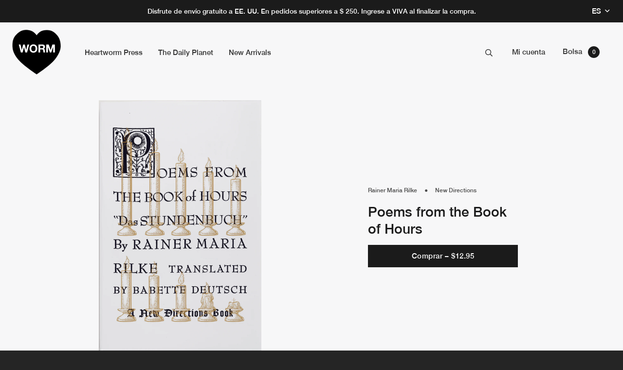

--- FILE ---
content_type: text/html; charset=utf-8
request_url: https://shop.theheartworm.com/es/products/poems-from-the-book-of-hours
body_size: 27189
content:
<!doctype html>















<html lang="es">
  <head>
    <meta charset="utf-8" />
    <meta http-equiv="X-UA-Compatible" content="IE=edge,chrome=1" />
    <meta name="theme-color" content="#1b1b1b" />
    <meta name="viewport" content="width=device-width, initial-scale=1, maximum-scale=5" />
    <meta name="description" content="  Although The Book of Hours is the work of Rilke’s youth, it contains the germ of his mature convictions. Written as spontaneously received prayers, these poems celebrate a God who is not the Creator of the Universe but rather humanity itself and, above all, that most intensely conscious part of humanity, the artist. " />
    <link rel="preconnect" href="https://cdn.shopify.com" crossorigin>
    <link rel="preconnect" href="https://monorail-edge.shopifysvc.com">
    <link rel="preload" href="//shop.theheartworm.com/cdn/shop/t/24/assets/theme.min.js?v=8005921233425832181680449188" as="script">
    <link rel="preload" href="//shop.theheartworm.com/cdn/shop/t/24/assets/theme.min.css?v=30158464400704677221680449188" as="style">

    

    <link rel="canonical" href="https://shop.theheartworm.com/es/products/poems-from-the-book-of-hours" />
    <link rel="shortcut icon" href="//shop.theheartworm.com/cdn/shop/t/24/assets/favicon.png?v=34984715222565498231680449188" type="image/x-icon" />
    <script type="application/ld+json">
{
  "@context": "http://schema.org",
  "@type": "Organization",
  "@id": "https:\/\/shop.theheartworm.com#organization",
  "name": "Heartworm Press",
  "url": "https:\/\/shop.theheartworm.com",
  "logo": {
    "@type": "ImageObject",
    "url": null
  }
}
</script>

<script type="application/ld+json">
{
  "@context": "http://schema.org",
  "@type": "WebSite",
  "url": "https:\/\/shop.theheartworm.com",
  "potentialAction": {
    "@type": "SearchAction",
    "target": "https://shop.theheartworm.com/search?q={q}",
    "query-input": "required name=q"
  }
}
</script>

<script type="application/ld+json">
  {
    "@context": "http://schema.org",
    "@type": "BreadcrumbList",
    "itemListElement": [
      {
        "@type": "ListItem",
        "position": 1,
        "item": {
          "@id": "https:\/\/shop.theheartworm.com",
          "name": "Heartworm Press"
        }
      },
      {
        "@type": "ListItem",
        "position": 2,
        "item": {
          "@id": "https:\/\/shop.theheartworm.com",
          "name": ""
        }
      },
      {
        "@type": "ListItem",
        "position": 3,
        "item": {
          "@id": "https:\/\/shop.theheartworm.com\/es\/products\/poems-from-the-book-of-hours",
          "name": "Poems from the Book of Hours"
        }
      }
    ]
  }
</script>



    <script type="application/ld+json">
  {
    "@context": "http://schema.org/",
    "@type": "Product",
    "name": "Poems from the Book of Hours",
    "url": "https:\/\/shop.theheartworm.com\/es\/products\/poems-from-the-book-of-hours",
    "image": "https:\/\/shop.theheartworm.com\/cdn\/shop\/products\/rilke_800x.jpg?v=1606318462",
    "description": "  Although The Book of Hours is the work of Rilke’s youth, it contains the germ of his mature convictions. Written as spontaneously received prayers, these poems celebrate a God who is not the Creator of the Universe but rather humanity itself and, above all, that most intensely conscious part of humanity, the artist. ",
    "category": "Heartworm Press > Book > Poems from the Book of Hours",
    "brand": {
      "@type": "Brand",
      "name": "The Daily Planet",
      "url": "https:\/\/shop.theheartworm.com\/es\/collections\/vendors?q=The%20Daily%20Planet"
    },
    "offers": [



{
        "@type": "Offer",
        "priceCurrency": "USD",
        "price": 12.95,
        "itemCondition": "http://schema.org/NewCondition",
        "availability": "http://schema.org/InStock",
        "itemOffered": {
          "@type": "Product",
          "name": "Poems from the Book of Hours - Default Title",
          "url": "https:\/\/shop.theheartworm.com\/es\/products\/poems-from-the-book-of-hours?variant=34900096319622",
          "description": "  Although The Book of Hours is the work of Rilke’s youth, it contains the germ of his mature convictions. Written as spontaneously received prayers, these poems celebrate a God who is not the Creator of the Universe but rather humanity itself and, above all, that most intensely conscious part of humanity, the artist. ",
          "sku": "",
          "weight": {
            "@type": "QuantitativeValue",
            "value": 113,
            "unitCode": "GRM"
          }
        }
      }
    ]
  }
</script>

  

    





<title> Rainer Maria Rilke - Poems from the Book of Hours  &ndash; Heartworm Press</title>

    

  <meta property="og:type" content="product" />
  <meta property="og:title" content="Poems from the Book of Hours" />

  
    <meta property="og:image" content="http://shop.theheartworm.com/cdn/shop/products/rilke_grande.jpg?v=1606318462" />
    <meta property="og:image:secure_url" content="https://shop.theheartworm.com/cdn/shop/products/rilke_grande.jpg?v=1606318462" />
  

  <meta property="og:price:amount" content="12.95" />
  <meta property="og:price:currency" content="USD" />



  <meta property="og:description" content="  Although The Book of Hours is the work of Rilke’s youth, it contains the germ of his mature convictions. Written as spontaneously received prayers, these poems celebrate a God who is not the Creator of the Universe but rather humanity itself and, above all, that most intensely conscious part of humanity, the artist. " />


<meta property="og:url" content="https://shop.theheartworm.com/es/products/poems-from-the-book-of-hours" />
<meta property="og:site_name" content="Heartworm Press" />

    



    <style>
  :root {
    --color-primary: #1b1b1b;
    --color-primary-background: #1b1b1b;
    --color-secondary: #ffffff;
    --color-accent: #000000;
    --color-default: #333333;
    --color-grey: #4c4c4c;
    --color-medium-grey: #707070;
    --color-light-grey: #f6f6f6;
    --color-off-white: #f7f7f8;
    --logo-width-desktop: 100px;
    --logo-width-mobile: 70px;
    --header-height: 126px;
    --promo-bar-desktop-height: 46px;
    --hover-arrow-url: url("//shop.theheartworm.com/cdn/shop/t/24/assets/hover-arrow.svg?v=74508517490710592351680449188");
    --overflow: 40px;
    --spacing-default: 20px;
  }
</style>

    <style type="text/css">.color-swatch-silver { 
      position: relative; 
      background-color: #e3e4e5;}.color-swatch-silver:before { 
        content: '';
        position: absolute; 
        top: 0; 
        left: 0; 
        right: 0; 
        bottom: 0; 
        z-index: 2; 

        background: -moz-linear-gradient(45deg,  rgba(255,255,255,0) 0%, rgba(255,255,255,0.15) 23%, rgba(255,255,255,0.36) 43%, rgba(255,255,255,0.15) 63%, rgba(255,255,255,0) 100%);
        background: -webkit-linear-gradient(45deg,  rgba(255,255,255,0) 0%,rgba(255,255,255,0.15) 23%,rgba(255,255,255,0.36) 43%,rgba(255,255,255,0.15) 63%,rgba(255,255,255,0) 100%);
        background: linear-gradient(45deg,  rgba(255,255,255,0) 0%,rgba(255,255,255,0.15) 23%,rgba(255,255,255,0.36) 43%,rgba(255,255,255,0.15) 63%,rgba(255,255,255,0) 100%);
        filter: progid:DXImageTransform.Microsoft.gradient( startColorstr='#00ffffff', endColorstr='#00ffffff',GradientType=1 );

      }.color-swatch-red { 
      position: relative; 
      background-color: #9d3f3f;}.color-swatch-rose-gold { 
      position: relative; 
      background-color: #ba9790;}.color-swatch-rose-gold:before { 
        content: '';
        position: absolute; 
        top: 0; 
        left: 0; 
        right: 0; 
        bottom: 0; 
        z-index: 2; 

        background: -moz-linear-gradient(45deg,  rgba(255,255,255,0) 0%, rgba(255,255,255,0.15) 23%, rgba(255,255,255,0.36) 43%, rgba(255,255,255,0.15) 63%, rgba(255,255,255,0) 100%);
        background: -webkit-linear-gradient(45deg,  rgba(255,255,255,0) 0%,rgba(255,255,255,0.15) 23%,rgba(255,255,255,0.36) 43%,rgba(255,255,255,0.15) 63%,rgba(255,255,255,0) 100%);
        background: linear-gradient(45deg,  rgba(255,255,255,0) 0%,rgba(255,255,255,0.15) 23%,rgba(255,255,255,0.36) 43%,rgba(255,255,255,0.15) 63%,rgba(255,255,255,0) 100%);
        filter: progid:DXImageTransform.Microsoft.gradient( startColorstr='#00ffffff', endColorstr='#00ffffff',GradientType=1 );

      }.color-swatch-neon-yellow-ltd-to-100 { 
      position: relative; 
      background-color: #f4ea38;}.color-swatch-black { 
      position: relative; 
      background-color: #000000;}.color-swatch-white-ltd-100 { 
      position: relative; 
      background-color: #ffffff;}.color-swatch-bloodlust-ltd-100 { 
      position: relative; 
      background-color: #9d3f3f;background-image: url(//shop.theheartworm.com/cdn/shop/files/Screenshot_2025-11-12_at_5.09.50_AM.png?v=1762953161);
      background-size: contain;}.color-swatch-splatter { 
      position: relative; 
      background-color: #3b4b68;background-image: url(//shop.theheartworm.com/cdn/shop/files/Screen_Shot_2020-09-28_at_11.25.36_AM.png?v=1614318657);
      background-size: contain;}.color-swatch-black-and-white { 
      position: relative; 
      background-color: #ffffff;background-image: url(//shop.theheartworm.com/cdn/shop/files/Screenshot_2025-11-12_at_5.16.28_AM.png?v=1762953410);
      background-size: contain;}.color-swatch-pink { 
      position: relative; 
      background-color: #f84499;}.color-swatch-olive { 
      position: relative; 
      background-color: #596940;}.color-swatch-fluorescent-yellow { 
      position: relative; 
      background-color: #e4e961;}.color-swatch-pink-ltd-100 { 
      position: relative; 
      background-color: #ffc9ca;}.color-swatch-blood-ltd-100 { 
      position: relative; 
      background-color: #a6272e;}.color-swatch-white-marble-ltd-to-250 { 
      position: relative; 
      background-color: #ba8d36;background-image: url(//shop.theheartworm.com/cdn/shop/files/Screenshot_2025-09-23_at_12.28.20_PM.png?v=1758655765);
      background-size: contain;}.color-swatch-picture-disc { 
      position: relative; 
      background-color: #000000;background-image: url(//shop.theheartworm.com/cdn/shop/files/Screen_Shot_2021-04-01_at_6.48.01_PM.png?v=1617328111);
      background-size: contain;}.color-swatch-fireworks-ltd-to-250 { 
      position: relative; 
      background-color: #1b1b1b;background-image: url(//shop.theheartworm.com/cdn/shop/files/Screenshot_2025-09-23_at_10.10.36_AM.png?v=1758655394);
      background-size: contain;}.color-swatch-purple-ltd-100 { 
      position: relative; 
      background-color: #811686;}.color-swatch-easter-yellow-ltd-100 { 
      position: relative; 
      background-color: #feff3d;}.color-swatch-gold-vinyl { 
      position: relative; 
      background-color: #f4ea38;background-image: url(//shop.theheartworm.com/cdn/shop/files/Screenshot_2025-11-14_at_5.49.19_PM.png?v=1763171378);
      background-size: contain;}.color-swatch-sky-blue-ltd-100 { 
      position: relative; 
      background-color: #7ecaed;}.color-swatch-blue { 
      position: relative; 
      background-color: #004ebd;}.color-swatch-candy-red-ltd-100-vip-concert-edition { 
      position: relative; 
      background-color: #ed0000;}.color-swatch-neon-yellow-ltd-100 { 
      position: relative; 
      background-color: #ebe800;}.color-swatch-halloween-orange-ltd-200 { 
      position: relative; 
      background-color: #ff9000;}.color-swatch-neon-magenta-ltd-100 { 
      position: relative; 
      background-color: #ce115d;}.color-swatch-neon-violet-ltd-200 { 
      position: relative; 
      background-color: #831872;}.color-swatch-signed-silver-ltd-100 { 
      position: relative; 
      background-color: #b1b1b1;}.color-swatch-smoke { 
      position: relative; 
      background-color: #b1b1b1;background-image: url(//shop.theheartworm.com/cdn/shop/files/Screen_Shot_2021-05-11_at_3.58.00_PM.png?v=1620773886);
      background-size: contain;}.color-swatch-black-and-white-splatter { 
      position: relative; 
      background-color: #000000;background-image: url(//shop.theheartworm.com/cdn/shop/files/Screenshot_2025-09-23_at_12.27.26_PM.png?v=1758655668);
      background-size: contain;}.color-swatch-cherish-picture-disc { 
      position: relative; 
      background-color: #000000;background-image: url(//shop.theheartworm.com/cdn/shop/files/Screen_Shot_2021-05-21_at_8.28.44_AM.png?v=1621610932);
      background-size: contain;}.color-swatch-orange { 
      position: relative; 
      background-color: #e9a039;}.color-swatch-chocolate { 
      position: relative; 
      background-color: #5c4033;}.color-swatch-taupe { 
      position: relative; 
      background-color: #907860;}.color-swatch-beige { 
      position: relative; 
      background-color: #cabea8;}.color-swatch-anise { 
      position: relative; 
      background-color: #bebb55;}.color-swatch-turquoise { 
      position: relative; 
      background-color: #4999b2;}.color-swatch-sapphire { 
      position: relative; 
      background-color: #465981;}.color-swatch-iris { 
      position: relative; 
      background-color: #9794b3;}.color-swatch-purple { 
      position: relative; 
      background-color: #5d3250;}.color-swatch-lilac { 
      position: relative; 
      background-color: #af678c;}.color-swatch-raspberry { 
      position: relative; 
      background-color: #9f475b;}.color-swatch-poppy { 
      position: relative; 
      background-color: #a7263a;}.color-swatch-tangerine { 
      position: relative; 
      background-color: #d75d26;}.color-swatch-yellow { 
      position: relative; 
      background-color: #f1c526;}.color-swatch-floral { 
      position: relative; 
      background-color: #db9892;background-image: url(//shop.theheartworm.com/cdn/shop/files/FLORAL.png?v=1642542940);
      background-size: contain;}.color-swatch-chacrona-jagube { 
      position: relative; 
      background-color: #242223;}.color-swatch-white-sage { 
      position: relative; 
      background-color: #5f6b6d;}.color-swatch-palo-santo { 
      position: relative; 
      background-color: #884f40;}.color-swatch-rosewood { 
      position: relative; 
      background-color: #a87e70;}.color-swatch-sage { 
      position: relative; 
      background-color: #65704e;}.color-swatch-peacock { 
      position: relative; 
      background-color: #266262;}.color-swatch-midnight { 
      position: relative; 
      background-color: #31334c;}.color-swatch-baby-pink { 
      position: relative; 
      background-color: #f7ced7;background-image: url(//shop.theheartworm.com/cdn/shop/files/Screenshot_2024-07-09_at_3.02.36_PM.png?v=1720562561);
      background-size: contain;}.color-swatch-rainbow-ice-ltd-500 { 
      position: relative; 
      background-color: #f80202;background-image: url(//shop.theheartworm.com/cdn/shop/files/Screenshot_2024-07-09_at_3.02.36_PM.png?v=1720562561);
      background-size: contain;}.color-swatch-glitter { 
      position: relative; 
      background-color: #1b1b1b;background-image: url(//shop.theheartworm.com/cdn/shop/files/Screenshot_2024-07-09_at_3.02.20_PM.png?v=1720562546);
      background-size: contain;}.color-swatch-neon-ltd-100 { 
      position: relative; 
      background-color: #f803ff;background-image: url(//shop.theheartworm.com/cdn/shop/files/Screenshot_2024-07-11_at_4.08.42_PM.png?v=1720739638);
      background-size: contain;}.color-swatch-oxblood { 
      position: relative; 
      background-color: #8c1515;}.color-swatch-sun-yellow { 
      position: relative; 
      background-color: #fed900;}.color-swatch-jade-green-ltd-100 { 
      position: relative; 
      background-color: #86e96d;background-image: url(//shop.theheartworm.com/cdn/shop/files/Screenshot_2025-06-12_at_11.47.53_PM.png?v=1749797291);
      background-size: contain;}</style>
    <link href="//shop.theheartworm.com/cdn/shop/t/24/assets/theme.min.css?v=30158464400704677221680449188" rel="stylesheet" type="text/css" media="all" />

    
<script>window.performance && window.performance.mark && window.performance.mark('shopify.content_for_header.start');</script><meta id="shopify-digital-wallet" name="shopify-digital-wallet" content="/2235597/digital_wallets/dialog">
<meta name="shopify-checkout-api-token" content="67ba595ce9b5a624525a323d674cf3c3">
<meta id="in-context-paypal-metadata" data-shop-id="2235597" data-venmo-supported="false" data-environment="production" data-locale="es_ES" data-paypal-v4="true" data-currency="USD">
<link rel="alternate" hreflang="x-default" href="https://shop.theheartworm.com/products/poems-from-the-book-of-hours">
<link rel="alternate" hreflang="en" href="https://shop.theheartworm.com/products/poems-from-the-book-of-hours">
<link rel="alternate" hreflang="es" href="https://shop.theheartworm.com/es/products/poems-from-the-book-of-hours">
<link rel="alternate" type="application/json+oembed" href="https://shop.theheartworm.com/es/products/poems-from-the-book-of-hours.oembed">
<script async="async" src="/checkouts/internal/preloads.js?locale=es-US"></script>
<link rel="preconnect" href="https://shop.app" crossorigin="anonymous">
<script async="async" src="https://shop.app/checkouts/internal/preloads.js?locale=es-US&shop_id=2235597" crossorigin="anonymous"></script>
<script id="apple-pay-shop-capabilities" type="application/json">{"shopId":2235597,"countryCode":"US","currencyCode":"USD","merchantCapabilities":["supports3DS"],"merchantId":"gid:\/\/shopify\/Shop\/2235597","merchantName":"Heartworm Press","requiredBillingContactFields":["postalAddress","email"],"requiredShippingContactFields":["postalAddress","email"],"shippingType":"shipping","supportedNetworks":["visa","masterCard","amex","discover","elo","jcb"],"total":{"type":"pending","label":"Heartworm Press","amount":"1.00"},"shopifyPaymentsEnabled":true,"supportsSubscriptions":true}</script>
<script id="shopify-features" type="application/json">{"accessToken":"67ba595ce9b5a624525a323d674cf3c3","betas":["rich-media-storefront-analytics"],"domain":"shop.theheartworm.com","predictiveSearch":true,"shopId":2235597,"locale":"es"}</script>
<script>var Shopify = Shopify || {};
Shopify.shop = "cold-cave.myshopify.com";
Shopify.locale = "es";
Shopify.currency = {"active":"USD","rate":"1.0"};
Shopify.country = "US";
Shopify.theme = {"name":"Heartworm 1.7 - Reader","id":122478002310,"schema_name":null,"schema_version":null,"theme_store_id":null,"role":"main"};
Shopify.theme.handle = "null";
Shopify.theme.style = {"id":null,"handle":null};
Shopify.cdnHost = "shop.theheartworm.com/cdn";
Shopify.routes = Shopify.routes || {};
Shopify.routes.root = "/es/";</script>
<script type="module">!function(o){(o.Shopify=o.Shopify||{}).modules=!0}(window);</script>
<script>!function(o){function n(){var o=[];function n(){o.push(Array.prototype.slice.apply(arguments))}return n.q=o,n}var t=o.Shopify=o.Shopify||{};t.loadFeatures=n(),t.autoloadFeatures=n()}(window);</script>
<script>
  window.ShopifyPay = window.ShopifyPay || {};
  window.ShopifyPay.apiHost = "shop.app\/pay";
  window.ShopifyPay.redirectState = null;
</script>
<script id="shop-js-analytics" type="application/json">{"pageType":"product"}</script>
<script defer="defer" async type="module" src="//shop.theheartworm.com/cdn/shopifycloud/shop-js/modules/v2/client.init-shop-cart-sync_2Gr3Q33f.es.esm.js"></script>
<script defer="defer" async type="module" src="//shop.theheartworm.com/cdn/shopifycloud/shop-js/modules/v2/chunk.common_noJfOIa7.esm.js"></script>
<script defer="defer" async type="module" src="//shop.theheartworm.com/cdn/shopifycloud/shop-js/modules/v2/chunk.modal_Deo2FJQo.esm.js"></script>
<script type="module">
  await import("//shop.theheartworm.com/cdn/shopifycloud/shop-js/modules/v2/client.init-shop-cart-sync_2Gr3Q33f.es.esm.js");
await import("//shop.theheartworm.com/cdn/shopifycloud/shop-js/modules/v2/chunk.common_noJfOIa7.esm.js");
await import("//shop.theheartworm.com/cdn/shopifycloud/shop-js/modules/v2/chunk.modal_Deo2FJQo.esm.js");

  window.Shopify.SignInWithShop?.initShopCartSync?.({"fedCMEnabled":true,"windoidEnabled":true});

</script>
<script>
  window.Shopify = window.Shopify || {};
  if (!window.Shopify.featureAssets) window.Shopify.featureAssets = {};
  window.Shopify.featureAssets['shop-js'] = {"shop-cart-sync":["modules/v2/client.shop-cart-sync_CLKquFP5.es.esm.js","modules/v2/chunk.common_noJfOIa7.esm.js","modules/v2/chunk.modal_Deo2FJQo.esm.js"],"init-fed-cm":["modules/v2/client.init-fed-cm_UIHl99eI.es.esm.js","modules/v2/chunk.common_noJfOIa7.esm.js","modules/v2/chunk.modal_Deo2FJQo.esm.js"],"shop-cash-offers":["modules/v2/client.shop-cash-offers_CmfU17z0.es.esm.js","modules/v2/chunk.common_noJfOIa7.esm.js","modules/v2/chunk.modal_Deo2FJQo.esm.js"],"shop-login-button":["modules/v2/client.shop-login-button_TNcmr2ON.es.esm.js","modules/v2/chunk.common_noJfOIa7.esm.js","modules/v2/chunk.modal_Deo2FJQo.esm.js"],"pay-button":["modules/v2/client.pay-button_Bev6HBFS.es.esm.js","modules/v2/chunk.common_noJfOIa7.esm.js","modules/v2/chunk.modal_Deo2FJQo.esm.js"],"shop-button":["modules/v2/client.shop-button_D1FAYBb2.es.esm.js","modules/v2/chunk.common_noJfOIa7.esm.js","modules/v2/chunk.modal_Deo2FJQo.esm.js"],"avatar":["modules/v2/client.avatar_BTnouDA3.es.esm.js"],"init-windoid":["modules/v2/client.init-windoid_DEZXpPDW.es.esm.js","modules/v2/chunk.common_noJfOIa7.esm.js","modules/v2/chunk.modal_Deo2FJQo.esm.js"],"init-shop-for-new-customer-accounts":["modules/v2/client.init-shop-for-new-customer-accounts_BplbpZyb.es.esm.js","modules/v2/client.shop-login-button_TNcmr2ON.es.esm.js","modules/v2/chunk.common_noJfOIa7.esm.js","modules/v2/chunk.modal_Deo2FJQo.esm.js"],"init-shop-email-lookup-coordinator":["modules/v2/client.init-shop-email-lookup-coordinator_HqkMc84a.es.esm.js","modules/v2/chunk.common_noJfOIa7.esm.js","modules/v2/chunk.modal_Deo2FJQo.esm.js"],"init-shop-cart-sync":["modules/v2/client.init-shop-cart-sync_2Gr3Q33f.es.esm.js","modules/v2/chunk.common_noJfOIa7.esm.js","modules/v2/chunk.modal_Deo2FJQo.esm.js"],"shop-toast-manager":["modules/v2/client.shop-toast-manager_SugAQS8a.es.esm.js","modules/v2/chunk.common_noJfOIa7.esm.js","modules/v2/chunk.modal_Deo2FJQo.esm.js"],"init-customer-accounts":["modules/v2/client.init-customer-accounts_fxIyJgvX.es.esm.js","modules/v2/client.shop-login-button_TNcmr2ON.es.esm.js","modules/v2/chunk.common_noJfOIa7.esm.js","modules/v2/chunk.modal_Deo2FJQo.esm.js"],"init-customer-accounts-sign-up":["modules/v2/client.init-customer-accounts-sign-up_DnItKKRk.es.esm.js","modules/v2/client.shop-login-button_TNcmr2ON.es.esm.js","modules/v2/chunk.common_noJfOIa7.esm.js","modules/v2/chunk.modal_Deo2FJQo.esm.js"],"shop-follow-button":["modules/v2/client.shop-follow-button_Bfwbpk3m.es.esm.js","modules/v2/chunk.common_noJfOIa7.esm.js","modules/v2/chunk.modal_Deo2FJQo.esm.js"],"checkout-modal":["modules/v2/client.checkout-modal_BA6xEtNy.es.esm.js","modules/v2/chunk.common_noJfOIa7.esm.js","modules/v2/chunk.modal_Deo2FJQo.esm.js"],"shop-login":["modules/v2/client.shop-login_D2RP8Rbe.es.esm.js","modules/v2/chunk.common_noJfOIa7.esm.js","modules/v2/chunk.modal_Deo2FJQo.esm.js"],"lead-capture":["modules/v2/client.lead-capture_Dq1M6aah.es.esm.js","modules/v2/chunk.common_noJfOIa7.esm.js","modules/v2/chunk.modal_Deo2FJQo.esm.js"],"payment-terms":["modules/v2/client.payment-terms_DYWUeaxY.es.esm.js","modules/v2/chunk.common_noJfOIa7.esm.js","modules/v2/chunk.modal_Deo2FJQo.esm.js"]};
</script>
<script>(function() {
  var isLoaded = false;
  function asyncLoad() {
    if (isLoaded) return;
    isLoaded = true;
    var urls = ["https:\/\/salespop.conversionbear.com\/script?app=salespop\u0026shop=cold-cave.myshopify.com"];
    for (var i = 0; i < urls.length; i++) {
      var s = document.createElement('script');
      s.type = 'text/javascript';
      s.async = true;
      s.src = urls[i];
      var x = document.getElementsByTagName('script')[0];
      x.parentNode.insertBefore(s, x);
    }
  };
  if(window.attachEvent) {
    window.attachEvent('onload', asyncLoad);
  } else {
    window.addEventListener('load', asyncLoad, false);
  }
})();</script>
<script id="__st">var __st={"a":2235597,"offset":-28800,"reqid":"842f97a6-5255-463a-a2da-5ce6199289f2-1769512732","pageurl":"shop.theheartworm.com\/es\/products\/poems-from-the-book-of-hours","u":"20dd50541ff0","p":"product","rtyp":"product","rid":5190567395462};</script>
<script>window.ShopifyPaypalV4VisibilityTracking = true;</script>
<script id="captcha-bootstrap">!function(){'use strict';const t='contact',e='account',n='new_comment',o=[[t,t],['blogs',n],['comments',n],[t,'customer']],c=[[e,'customer_login'],[e,'guest_login'],[e,'recover_customer_password'],[e,'create_customer']],r=t=>t.map((([t,e])=>`form[action*='/${t}']:not([data-nocaptcha='true']) input[name='form_type'][value='${e}']`)).join(','),a=t=>()=>t?[...document.querySelectorAll(t)].map((t=>t.form)):[];function s(){const t=[...o],e=r(t);return a(e)}const i='password',u='form_key',d=['recaptcha-v3-token','g-recaptcha-response','h-captcha-response',i],f=()=>{try{return window.sessionStorage}catch{return}},m='__shopify_v',_=t=>t.elements[u];function p(t,e,n=!1){try{const o=window.sessionStorage,c=JSON.parse(o.getItem(e)),{data:r}=function(t){const{data:e,action:n}=t;return t[m]||n?{data:e,action:n}:{data:t,action:n}}(c);for(const[e,n]of Object.entries(r))t.elements[e]&&(t.elements[e].value=n);n&&o.removeItem(e)}catch(o){console.error('form repopulation failed',{error:o})}}const l='form_type',E='cptcha';function T(t){t.dataset[E]=!0}const w=window,h=w.document,L='Shopify',v='ce_forms',y='captcha';let A=!1;((t,e)=>{const n=(g='f06e6c50-85a8-45c8-87d0-21a2b65856fe',I='https://cdn.shopify.com/shopifycloud/storefront-forms-hcaptcha/ce_storefront_forms_captcha_hcaptcha.v1.5.2.iife.js',D={infoText:'Protegido por hCaptcha',privacyText:'Privacidad',termsText:'Términos'},(t,e,n)=>{const o=w[L][v],c=o.bindForm;if(c)return c(t,g,e,D).then(n);var r;o.q.push([[t,g,e,D],n]),r=I,A||(h.body.append(Object.assign(h.createElement('script'),{id:'captcha-provider',async:!0,src:r})),A=!0)});var g,I,D;w[L]=w[L]||{},w[L][v]=w[L][v]||{},w[L][v].q=[],w[L][y]=w[L][y]||{},w[L][y].protect=function(t,e){n(t,void 0,e),T(t)},Object.freeze(w[L][y]),function(t,e,n,w,h,L){const[v,y,A,g]=function(t,e,n){const i=e?o:[],u=t?c:[],d=[...i,...u],f=r(d),m=r(i),_=r(d.filter((([t,e])=>n.includes(e))));return[a(f),a(m),a(_),s()]}(w,h,L),I=t=>{const e=t.target;return e instanceof HTMLFormElement?e:e&&e.form},D=t=>v().includes(t);t.addEventListener('submit',(t=>{const e=I(t);if(!e)return;const n=D(e)&&!e.dataset.hcaptchaBound&&!e.dataset.recaptchaBound,o=_(e),c=g().includes(e)&&(!o||!o.value);(n||c)&&t.preventDefault(),c&&!n&&(function(t){try{if(!f())return;!function(t){const e=f();if(!e)return;const n=_(t);if(!n)return;const o=n.value;o&&e.removeItem(o)}(t);const e=Array.from(Array(32),(()=>Math.random().toString(36)[2])).join('');!function(t,e){_(t)||t.append(Object.assign(document.createElement('input'),{type:'hidden',name:u})),t.elements[u].value=e}(t,e),function(t,e){const n=f();if(!n)return;const o=[...t.querySelectorAll(`input[type='${i}']`)].map((({name:t})=>t)),c=[...d,...o],r={};for(const[a,s]of new FormData(t).entries())c.includes(a)||(r[a]=s);n.setItem(e,JSON.stringify({[m]:1,action:t.action,data:r}))}(t,e)}catch(e){console.error('failed to persist form',e)}}(e),e.submit())}));const S=(t,e)=>{t&&!t.dataset[E]&&(n(t,e.some((e=>e===t))),T(t))};for(const o of['focusin','change'])t.addEventListener(o,(t=>{const e=I(t);D(e)&&S(e,y())}));const B=e.get('form_key'),M=e.get(l),P=B&&M;t.addEventListener('DOMContentLoaded',(()=>{const t=y();if(P)for(const e of t)e.elements[l].value===M&&p(e,B);[...new Set([...A(),...v().filter((t=>'true'===t.dataset.shopifyCaptcha))])].forEach((e=>S(e,t)))}))}(h,new URLSearchParams(w.location.search),n,t,e,['guest_login'])})(!0,!0)}();</script>
<script integrity="sha256-4kQ18oKyAcykRKYeNunJcIwy7WH5gtpwJnB7kiuLZ1E=" data-source-attribution="shopify.loadfeatures" defer="defer" src="//shop.theheartworm.com/cdn/shopifycloud/storefront/assets/storefront/load_feature-a0a9edcb.js" crossorigin="anonymous"></script>
<script crossorigin="anonymous" defer="defer" src="//shop.theheartworm.com/cdn/shopifycloud/storefront/assets/shopify_pay/storefront-65b4c6d7.js?v=20250812"></script>
<script data-source-attribution="shopify.dynamic_checkout.dynamic.init">var Shopify=Shopify||{};Shopify.PaymentButton=Shopify.PaymentButton||{isStorefrontPortableWallets:!0,init:function(){window.Shopify.PaymentButton.init=function(){};var t=document.createElement("script");t.src="https://shop.theheartworm.com/cdn/shopifycloud/portable-wallets/latest/portable-wallets.es.js",t.type="module",document.head.appendChild(t)}};
</script>
<script data-source-attribution="shopify.dynamic_checkout.buyer_consent">
  function portableWalletsHideBuyerConsent(e){var t=document.getElementById("shopify-buyer-consent"),n=document.getElementById("shopify-subscription-policy-button");t&&n&&(t.classList.add("hidden"),t.setAttribute("aria-hidden","true"),n.removeEventListener("click",e))}function portableWalletsShowBuyerConsent(e){var t=document.getElementById("shopify-buyer-consent"),n=document.getElementById("shopify-subscription-policy-button");t&&n&&(t.classList.remove("hidden"),t.removeAttribute("aria-hidden"),n.addEventListener("click",e))}window.Shopify?.PaymentButton&&(window.Shopify.PaymentButton.hideBuyerConsent=portableWalletsHideBuyerConsent,window.Shopify.PaymentButton.showBuyerConsent=portableWalletsShowBuyerConsent);
</script>
<script data-source-attribution="shopify.dynamic_checkout.cart.bootstrap">document.addEventListener("DOMContentLoaded",(function(){function t(){return document.querySelector("shopify-accelerated-checkout-cart, shopify-accelerated-checkout")}if(t())Shopify.PaymentButton.init();else{new MutationObserver((function(e,n){t()&&(Shopify.PaymentButton.init(),n.disconnect())})).observe(document.body,{childList:!0,subtree:!0})}}));
</script>
<link id="shopify-accelerated-checkout-styles" rel="stylesheet" media="screen" href="https://shop.theheartworm.com/cdn/shopifycloud/portable-wallets/latest/accelerated-checkout-backwards-compat.css" crossorigin="anonymous">
<style id="shopify-accelerated-checkout-cart">
        #shopify-buyer-consent {
  margin-top: 1em;
  display: inline-block;
  width: 100%;
}

#shopify-buyer-consent.hidden {
  display: none;
}

#shopify-subscription-policy-button {
  background: none;
  border: none;
  padding: 0;
  text-decoration: underline;
  font-size: inherit;
  cursor: pointer;
}

#shopify-subscription-policy-button::before {
  box-shadow: none;
}

      </style>

<script>window.performance && window.performance.mark && window.performance.mark('shopify.content_for_header.end');</script>
  <link href="https://monorail-edge.shopifysvc.com" rel="dns-prefetch">
<script>(function(){if ("sendBeacon" in navigator && "performance" in window) {try {var session_token_from_headers = performance.getEntriesByType('navigation')[0].serverTiming.find(x => x.name == '_s').description;} catch {var session_token_from_headers = undefined;}var session_cookie_matches = document.cookie.match(/_shopify_s=([^;]*)/);var session_token_from_cookie = session_cookie_matches && session_cookie_matches.length === 2 ? session_cookie_matches[1] : "";var session_token = session_token_from_headers || session_token_from_cookie || "";function handle_abandonment_event(e) {var entries = performance.getEntries().filter(function(entry) {return /monorail-edge.shopifysvc.com/.test(entry.name);});if (!window.abandonment_tracked && entries.length === 0) {window.abandonment_tracked = true;var currentMs = Date.now();var navigation_start = performance.timing.navigationStart;var payload = {shop_id: 2235597,url: window.location.href,navigation_start,duration: currentMs - navigation_start,session_token,page_type: "product"};window.navigator.sendBeacon("https://monorail-edge.shopifysvc.com/v1/produce", JSON.stringify({schema_id: "online_store_buyer_site_abandonment/1.1",payload: payload,metadata: {event_created_at_ms: currentMs,event_sent_at_ms: currentMs}}));}}window.addEventListener('pagehide', handle_abandonment_event);}}());</script>
<script id="web-pixels-manager-setup">(function e(e,d,r,n,o){if(void 0===o&&(o={}),!Boolean(null===(a=null===(i=window.Shopify)||void 0===i?void 0:i.analytics)||void 0===a?void 0:a.replayQueue)){var i,a;window.Shopify=window.Shopify||{};var t=window.Shopify;t.analytics=t.analytics||{};var s=t.analytics;s.replayQueue=[],s.publish=function(e,d,r){return s.replayQueue.push([e,d,r]),!0};try{self.performance.mark("wpm:start")}catch(e){}var l=function(){var e={modern:/Edge?\/(1{2}[4-9]|1[2-9]\d|[2-9]\d{2}|\d{4,})\.\d+(\.\d+|)|Firefox\/(1{2}[4-9]|1[2-9]\d|[2-9]\d{2}|\d{4,})\.\d+(\.\d+|)|Chrom(ium|e)\/(9{2}|\d{3,})\.\d+(\.\d+|)|(Maci|X1{2}).+ Version\/(15\.\d+|(1[6-9]|[2-9]\d|\d{3,})\.\d+)([,.]\d+|)( \(\w+\)|)( Mobile\/\w+|) Safari\/|Chrome.+OPR\/(9{2}|\d{3,})\.\d+\.\d+|(CPU[ +]OS|iPhone[ +]OS|CPU[ +]iPhone|CPU IPhone OS|CPU iPad OS)[ +]+(15[._]\d+|(1[6-9]|[2-9]\d|\d{3,})[._]\d+)([._]\d+|)|Android:?[ /-](13[3-9]|1[4-9]\d|[2-9]\d{2}|\d{4,})(\.\d+|)(\.\d+|)|Android.+Firefox\/(13[5-9]|1[4-9]\d|[2-9]\d{2}|\d{4,})\.\d+(\.\d+|)|Android.+Chrom(ium|e)\/(13[3-9]|1[4-9]\d|[2-9]\d{2}|\d{4,})\.\d+(\.\d+|)|SamsungBrowser\/([2-9]\d|\d{3,})\.\d+/,legacy:/Edge?\/(1[6-9]|[2-9]\d|\d{3,})\.\d+(\.\d+|)|Firefox\/(5[4-9]|[6-9]\d|\d{3,})\.\d+(\.\d+|)|Chrom(ium|e)\/(5[1-9]|[6-9]\d|\d{3,})\.\d+(\.\d+|)([\d.]+$|.*Safari\/(?![\d.]+ Edge\/[\d.]+$))|(Maci|X1{2}).+ Version\/(10\.\d+|(1[1-9]|[2-9]\d|\d{3,})\.\d+)([,.]\d+|)( \(\w+\)|)( Mobile\/\w+|) Safari\/|Chrome.+OPR\/(3[89]|[4-9]\d|\d{3,})\.\d+\.\d+|(CPU[ +]OS|iPhone[ +]OS|CPU[ +]iPhone|CPU IPhone OS|CPU iPad OS)[ +]+(10[._]\d+|(1[1-9]|[2-9]\d|\d{3,})[._]\d+)([._]\d+|)|Android:?[ /-](13[3-9]|1[4-9]\d|[2-9]\d{2}|\d{4,})(\.\d+|)(\.\d+|)|Mobile Safari.+OPR\/([89]\d|\d{3,})\.\d+\.\d+|Android.+Firefox\/(13[5-9]|1[4-9]\d|[2-9]\d{2}|\d{4,})\.\d+(\.\d+|)|Android.+Chrom(ium|e)\/(13[3-9]|1[4-9]\d|[2-9]\d{2}|\d{4,})\.\d+(\.\d+|)|Android.+(UC? ?Browser|UCWEB|U3)[ /]?(15\.([5-9]|\d{2,})|(1[6-9]|[2-9]\d|\d{3,})\.\d+)\.\d+|SamsungBrowser\/(5\.\d+|([6-9]|\d{2,})\.\d+)|Android.+MQ{2}Browser\/(14(\.(9|\d{2,})|)|(1[5-9]|[2-9]\d|\d{3,})(\.\d+|))(\.\d+|)|K[Aa][Ii]OS\/(3\.\d+|([4-9]|\d{2,})\.\d+)(\.\d+|)/},d=e.modern,r=e.legacy,n=navigator.userAgent;return n.match(d)?"modern":n.match(r)?"legacy":"unknown"}(),u="modern"===l?"modern":"legacy",c=(null!=n?n:{modern:"",legacy:""})[u],f=function(e){return[e.baseUrl,"/wpm","/b",e.hashVersion,"modern"===e.buildTarget?"m":"l",".js"].join("")}({baseUrl:d,hashVersion:r,buildTarget:u}),m=function(e){var d=e.version,r=e.bundleTarget,n=e.surface,o=e.pageUrl,i=e.monorailEndpoint;return{emit:function(e){var a=e.status,t=e.errorMsg,s=(new Date).getTime(),l=JSON.stringify({metadata:{event_sent_at_ms:s},events:[{schema_id:"web_pixels_manager_load/3.1",payload:{version:d,bundle_target:r,page_url:o,status:a,surface:n,error_msg:t},metadata:{event_created_at_ms:s}}]});if(!i)return console&&console.warn&&console.warn("[Web Pixels Manager] No Monorail endpoint provided, skipping logging."),!1;try{return self.navigator.sendBeacon.bind(self.navigator)(i,l)}catch(e){}var u=new XMLHttpRequest;try{return u.open("POST",i,!0),u.setRequestHeader("Content-Type","text/plain"),u.send(l),!0}catch(e){return console&&console.warn&&console.warn("[Web Pixels Manager] Got an unhandled error while logging to Monorail."),!1}}}}({version:r,bundleTarget:l,surface:e.surface,pageUrl:self.location.href,monorailEndpoint:e.monorailEndpoint});try{o.browserTarget=l,function(e){var d=e.src,r=e.async,n=void 0===r||r,o=e.onload,i=e.onerror,a=e.sri,t=e.scriptDataAttributes,s=void 0===t?{}:t,l=document.createElement("script"),u=document.querySelector("head"),c=document.querySelector("body");if(l.async=n,l.src=d,a&&(l.integrity=a,l.crossOrigin="anonymous"),s)for(var f in s)if(Object.prototype.hasOwnProperty.call(s,f))try{l.dataset[f]=s[f]}catch(e){}if(o&&l.addEventListener("load",o),i&&l.addEventListener("error",i),u)u.appendChild(l);else{if(!c)throw new Error("Did not find a head or body element to append the script");c.appendChild(l)}}({src:f,async:!0,onload:function(){if(!function(){var e,d;return Boolean(null===(d=null===(e=window.Shopify)||void 0===e?void 0:e.analytics)||void 0===d?void 0:d.initialized)}()){var d=window.webPixelsManager.init(e)||void 0;if(d){var r=window.Shopify.analytics;r.replayQueue.forEach((function(e){var r=e[0],n=e[1],o=e[2];d.publishCustomEvent(r,n,o)})),r.replayQueue=[],r.publish=d.publishCustomEvent,r.visitor=d.visitor,r.initialized=!0}}},onerror:function(){return m.emit({status:"failed",errorMsg:"".concat(f," has failed to load")})},sri:function(e){var d=/^sha384-[A-Za-z0-9+/=]+$/;return"string"==typeof e&&d.test(e)}(c)?c:"",scriptDataAttributes:o}),m.emit({status:"loading"})}catch(e){m.emit({status:"failed",errorMsg:(null==e?void 0:e.message)||"Unknown error"})}}})({shopId: 2235597,storefrontBaseUrl: "https://shop.theheartworm.com",extensionsBaseUrl: "https://extensions.shopifycdn.com/cdn/shopifycloud/web-pixels-manager",monorailEndpoint: "https://monorail-edge.shopifysvc.com/unstable/produce_batch",surface: "storefront-renderer",enabledBetaFlags: ["2dca8a86"],webPixelsConfigList: [{"id":"360349830","configuration":"{\"config\":\"{\\\"pixel_id\\\":\\\"G-VHV419NPW2\\\",\\\"gtag_events\\\":[{\\\"type\\\":\\\"purchase\\\",\\\"action_label\\\":\\\"G-VHV419NPW2\\\"},{\\\"type\\\":\\\"page_view\\\",\\\"action_label\\\":\\\"G-VHV419NPW2\\\"},{\\\"type\\\":\\\"view_item\\\",\\\"action_label\\\":\\\"G-VHV419NPW2\\\"},{\\\"type\\\":\\\"search\\\",\\\"action_label\\\":\\\"G-VHV419NPW2\\\"},{\\\"type\\\":\\\"add_to_cart\\\",\\\"action_label\\\":\\\"G-VHV419NPW2\\\"},{\\\"type\\\":\\\"begin_checkout\\\",\\\"action_label\\\":\\\"G-VHV419NPW2\\\"},{\\\"type\\\":\\\"add_payment_info\\\",\\\"action_label\\\":\\\"G-VHV419NPW2\\\"}],\\\"enable_monitoring_mode\\\":false}\"}","eventPayloadVersion":"v1","runtimeContext":"OPEN","scriptVersion":"b2a88bafab3e21179ed38636efcd8a93","type":"APP","apiClientId":1780363,"privacyPurposes":[],"dataSharingAdjustments":{"protectedCustomerApprovalScopes":["read_customer_address","read_customer_email","read_customer_name","read_customer_personal_data","read_customer_phone"]}},{"id":"93126790","configuration":"{\"pixel_id\":\"551669082311383\",\"pixel_type\":\"facebook_pixel\",\"metaapp_system_user_token\":\"-\"}","eventPayloadVersion":"v1","runtimeContext":"OPEN","scriptVersion":"ca16bc87fe92b6042fbaa3acc2fbdaa6","type":"APP","apiClientId":2329312,"privacyPurposes":["ANALYTICS","MARKETING","SALE_OF_DATA"],"dataSharingAdjustments":{"protectedCustomerApprovalScopes":["read_customer_address","read_customer_email","read_customer_name","read_customer_personal_data","read_customer_phone"]}},{"id":"shopify-app-pixel","configuration":"{}","eventPayloadVersion":"v1","runtimeContext":"STRICT","scriptVersion":"0450","apiClientId":"shopify-pixel","type":"APP","privacyPurposes":["ANALYTICS","MARKETING"]},{"id":"shopify-custom-pixel","eventPayloadVersion":"v1","runtimeContext":"LAX","scriptVersion":"0450","apiClientId":"shopify-pixel","type":"CUSTOM","privacyPurposes":["ANALYTICS","MARKETING"]}],isMerchantRequest: false,initData: {"shop":{"name":"Heartworm Press","paymentSettings":{"currencyCode":"USD"},"myshopifyDomain":"cold-cave.myshopify.com","countryCode":"US","storefrontUrl":"https:\/\/shop.theheartworm.com\/es"},"customer":null,"cart":null,"checkout":null,"productVariants":[{"price":{"amount":12.95,"currencyCode":"USD"},"product":{"title":"Poems from the Book of Hours","vendor":"The Daily Planet","id":"5190567395462","untranslatedTitle":"Poems from the Book of Hours","url":"\/es\/products\/poems-from-the-book-of-hours","type":"Book"},"id":"34900096319622","image":{"src":"\/\/shop.theheartworm.com\/cdn\/shop\/products\/rilke.jpg?v=1606318462"},"sku":"","title":"Default Title","untranslatedTitle":"Default Title"}],"purchasingCompany":null},},"https://shop.theheartworm.com/cdn","fcfee988w5aeb613cpc8e4bc33m6693e112",{"modern":"","legacy":""},{"shopId":"2235597","storefrontBaseUrl":"https:\/\/shop.theheartworm.com","extensionBaseUrl":"https:\/\/extensions.shopifycdn.com\/cdn\/shopifycloud\/web-pixels-manager","surface":"storefront-renderer","enabledBetaFlags":"[\"2dca8a86\"]","isMerchantRequest":"false","hashVersion":"fcfee988w5aeb613cpc8e4bc33m6693e112","publish":"custom","events":"[[\"page_viewed\",{}],[\"product_viewed\",{\"productVariant\":{\"price\":{\"amount\":12.95,\"currencyCode\":\"USD\"},\"product\":{\"title\":\"Poems from the Book of Hours\",\"vendor\":\"The Daily Planet\",\"id\":\"5190567395462\",\"untranslatedTitle\":\"Poems from the Book of Hours\",\"url\":\"\/es\/products\/poems-from-the-book-of-hours\",\"type\":\"Book\"},\"id\":\"34900096319622\",\"image\":{\"src\":\"\/\/shop.theheartworm.com\/cdn\/shop\/products\/rilke.jpg?v=1606318462\"},\"sku\":\"\",\"title\":\"Default Title\",\"untranslatedTitle\":\"Default Title\"}}]]"});</script><script>
  window.ShopifyAnalytics = window.ShopifyAnalytics || {};
  window.ShopifyAnalytics.meta = window.ShopifyAnalytics.meta || {};
  window.ShopifyAnalytics.meta.currency = 'USD';
  var meta = {"product":{"id":5190567395462,"gid":"gid:\/\/shopify\/Product\/5190567395462","vendor":"The Daily Planet","type":"Book","handle":"poems-from-the-book-of-hours","variants":[{"id":34900096319622,"price":1295,"name":"Poems from the Book of Hours","public_title":null,"sku":""}],"remote":false},"page":{"pageType":"product","resourceType":"product","resourceId":5190567395462,"requestId":"842f97a6-5255-463a-a2da-5ce6199289f2-1769512732"}};
  for (var attr in meta) {
    window.ShopifyAnalytics.meta[attr] = meta[attr];
  }
</script>
<script class="analytics">
  (function () {
    var customDocumentWrite = function(content) {
      var jquery = null;

      if (window.jQuery) {
        jquery = window.jQuery;
      } else if (window.Checkout && window.Checkout.$) {
        jquery = window.Checkout.$;
      }

      if (jquery) {
        jquery('body').append(content);
      }
    };

    var hasLoggedConversion = function(token) {
      if (token) {
        return document.cookie.indexOf('loggedConversion=' + token) !== -1;
      }
      return false;
    }

    var setCookieIfConversion = function(token) {
      if (token) {
        var twoMonthsFromNow = new Date(Date.now());
        twoMonthsFromNow.setMonth(twoMonthsFromNow.getMonth() + 2);

        document.cookie = 'loggedConversion=' + token + '; expires=' + twoMonthsFromNow;
      }
    }

    var trekkie = window.ShopifyAnalytics.lib = window.trekkie = window.trekkie || [];
    if (trekkie.integrations) {
      return;
    }
    trekkie.methods = [
      'identify',
      'page',
      'ready',
      'track',
      'trackForm',
      'trackLink'
    ];
    trekkie.factory = function(method) {
      return function() {
        var args = Array.prototype.slice.call(arguments);
        args.unshift(method);
        trekkie.push(args);
        return trekkie;
      };
    };
    for (var i = 0; i < trekkie.methods.length; i++) {
      var key = trekkie.methods[i];
      trekkie[key] = trekkie.factory(key);
    }
    trekkie.load = function(config) {
      trekkie.config = config || {};
      trekkie.config.initialDocumentCookie = document.cookie;
      var first = document.getElementsByTagName('script')[0];
      var script = document.createElement('script');
      script.type = 'text/javascript';
      script.onerror = function(e) {
        var scriptFallback = document.createElement('script');
        scriptFallback.type = 'text/javascript';
        scriptFallback.onerror = function(error) {
                var Monorail = {
      produce: function produce(monorailDomain, schemaId, payload) {
        var currentMs = new Date().getTime();
        var event = {
          schema_id: schemaId,
          payload: payload,
          metadata: {
            event_created_at_ms: currentMs,
            event_sent_at_ms: currentMs
          }
        };
        return Monorail.sendRequest("https://" + monorailDomain + "/v1/produce", JSON.stringify(event));
      },
      sendRequest: function sendRequest(endpointUrl, payload) {
        // Try the sendBeacon API
        if (window && window.navigator && typeof window.navigator.sendBeacon === 'function' && typeof window.Blob === 'function' && !Monorail.isIos12()) {
          var blobData = new window.Blob([payload], {
            type: 'text/plain'
          });

          if (window.navigator.sendBeacon(endpointUrl, blobData)) {
            return true;
          } // sendBeacon was not successful

        } // XHR beacon

        var xhr = new XMLHttpRequest();

        try {
          xhr.open('POST', endpointUrl);
          xhr.setRequestHeader('Content-Type', 'text/plain');
          xhr.send(payload);
        } catch (e) {
          console.log(e);
        }

        return false;
      },
      isIos12: function isIos12() {
        return window.navigator.userAgent.lastIndexOf('iPhone; CPU iPhone OS 12_') !== -1 || window.navigator.userAgent.lastIndexOf('iPad; CPU OS 12_') !== -1;
      }
    };
    Monorail.produce('monorail-edge.shopifysvc.com',
      'trekkie_storefront_load_errors/1.1',
      {shop_id: 2235597,
      theme_id: 122478002310,
      app_name: "storefront",
      context_url: window.location.href,
      source_url: "//shop.theheartworm.com/cdn/s/trekkie.storefront.a804e9514e4efded663580eddd6991fcc12b5451.min.js"});

        };
        scriptFallback.async = true;
        scriptFallback.src = '//shop.theheartworm.com/cdn/s/trekkie.storefront.a804e9514e4efded663580eddd6991fcc12b5451.min.js';
        first.parentNode.insertBefore(scriptFallback, first);
      };
      script.async = true;
      script.src = '//shop.theheartworm.com/cdn/s/trekkie.storefront.a804e9514e4efded663580eddd6991fcc12b5451.min.js';
      first.parentNode.insertBefore(script, first);
    };
    trekkie.load(
      {"Trekkie":{"appName":"storefront","development":false,"defaultAttributes":{"shopId":2235597,"isMerchantRequest":null,"themeId":122478002310,"themeCityHash":"6325519030432372654","contentLanguage":"es","currency":"USD","eventMetadataId":"65d9ada0-0dbf-4784-b2b5-73e7e2075cbd"},"isServerSideCookieWritingEnabled":true,"monorailRegion":"shop_domain","enabledBetaFlags":["65f19447"]},"Session Attribution":{},"S2S":{"facebookCapiEnabled":true,"source":"trekkie-storefront-renderer","apiClientId":580111}}
    );

    var loaded = false;
    trekkie.ready(function() {
      if (loaded) return;
      loaded = true;

      window.ShopifyAnalytics.lib = window.trekkie;

      var originalDocumentWrite = document.write;
      document.write = customDocumentWrite;
      try { window.ShopifyAnalytics.merchantGoogleAnalytics.call(this); } catch(error) {};
      document.write = originalDocumentWrite;

      window.ShopifyAnalytics.lib.page(null,{"pageType":"product","resourceType":"product","resourceId":5190567395462,"requestId":"842f97a6-5255-463a-a2da-5ce6199289f2-1769512732","shopifyEmitted":true});

      var match = window.location.pathname.match(/checkouts\/(.+)\/(thank_you|post_purchase)/)
      var token = match? match[1]: undefined;
      if (!hasLoggedConversion(token)) {
        setCookieIfConversion(token);
        window.ShopifyAnalytics.lib.track("Viewed Product",{"currency":"USD","variantId":34900096319622,"productId":5190567395462,"productGid":"gid:\/\/shopify\/Product\/5190567395462","name":"Poems from the Book of Hours","price":"12.95","sku":"","brand":"The Daily Planet","variant":null,"category":"Book","nonInteraction":true,"remote":false},undefined,undefined,{"shopifyEmitted":true});
      window.ShopifyAnalytics.lib.track("monorail:\/\/trekkie_storefront_viewed_product\/1.1",{"currency":"USD","variantId":34900096319622,"productId":5190567395462,"productGid":"gid:\/\/shopify\/Product\/5190567395462","name":"Poems from the Book of Hours","price":"12.95","sku":"","brand":"The Daily Planet","variant":null,"category":"Book","nonInteraction":true,"remote":false,"referer":"https:\/\/shop.theheartworm.com\/es\/products\/poems-from-the-book-of-hours"});
      }
    });


        var eventsListenerScript = document.createElement('script');
        eventsListenerScript.async = true;
        eventsListenerScript.src = "//shop.theheartworm.com/cdn/shopifycloud/storefront/assets/shop_events_listener-3da45d37.js";
        document.getElementsByTagName('head')[0].appendChild(eventsListenerScript);

})();</script>
  <script>
  if (!window.ga || (window.ga && typeof window.ga !== 'function')) {
    window.ga = function ga() {
      (window.ga.q = window.ga.q || []).push(arguments);
      if (window.Shopify && window.Shopify.analytics && typeof window.Shopify.analytics.publish === 'function') {
        window.Shopify.analytics.publish("ga_stub_called", {}, {sendTo: "google_osp_migration"});
      }
      console.error("Shopify's Google Analytics stub called with:", Array.from(arguments), "\nSee https://help.shopify.com/manual/promoting-marketing/pixels/pixel-migration#google for more information.");
    };
    if (window.Shopify && window.Shopify.analytics && typeof window.Shopify.analytics.publish === 'function') {
      window.Shopify.analytics.publish("ga_stub_initialized", {}, {sendTo: "google_osp_migration"});
    }
  }
</script>
<script
  defer
  src="https://shop.theheartworm.com/cdn/shopifycloud/perf-kit/shopify-perf-kit-3.0.4.min.js"
  data-application="storefront-renderer"
  data-shop-id="2235597"
  data-render-region="gcp-us-east1"
  data-page-type="product"
  data-theme-instance-id="122478002310"
  data-theme-name=""
  data-theme-version=""
  data-monorail-region="shop_domain"
  data-resource-timing-sampling-rate="10"
  data-shs="true"
  data-shs-beacon="true"
  data-shs-export-with-fetch="true"
  data-shs-logs-sample-rate="1"
  data-shs-beacon-endpoint="https://shop.theheartworm.com/api/collect"
></script>
</head>

  <body>
    <div id="LinkToMainContent">
      <a href="#MainContent">
        Skip to main content
      </a>
    </div>

    <div id="shopify-section-header-top-bar" class="shopify-section relative z-index-9">





  

  

  


  
    
  




<header id="HeaderPromoBar" class="background-primary text-white padding-vertical-3 relative">
    <div class="flex items-center relative justify-center">
      

<div class="text-center">
  <span class="font-size-xs large--font-size-3">
    Disfrute de envío gratuito a EE. UU. En pedidos superiores a $ 250. Ingrese a VIVA al finalizar la compra.
  </span>
</div>

    </div>

    <div class="hide medium--block relative position-center-vertical absolute right-2 medium--right-6 padding-right-5">
      <select class="select inline-block margin-bottom-0 width-auto js-language-change appearance-none medium--right-2 font-size-2 medium--font-size-4" aria-label="Choose Language">
        <option value="/" >EN</option>
        <option value="/es" selected="selected">ES</option>
      </select>

      <div class="input-select-icon absolute right-1 position-center-vertical pointers-none">
        <i class="far fa-angle-down"></i>
      </div>
    </div>
  </header>
</div>
    <div id="shopify-section-header" class="shopify-section js-sticky-nav large--top-11 padding-vertical-4 padding-horizontal-6 js-color-reference relative">

<header id="Header" role="banner" class="text-center">
  <div class="flex">

    <div class="large--self-stretch text-center">
      <div class="line-height-0 border border-transparent">
        
<a href="/es" class="inline-block font-size-0" title="Heartworm Press">
  <img
    class="logo transition-all"
    width="100"
    height="92"
    src="//shop.theheartworm.com/cdn/shop/t/24/assets/Heartworm.svg?v=75625931470064535841680449188"
    alt="Heartworm Press" />
  <img
    class="logo inverted hide transition-all"
    src="//shop.theheartworm.com/cdn/shop/t/24/assets/Heartworm-White.svg?v=61785413643920698861680449188"
    alt="Heartworm Press" />
</a>

      </div>
    </div>

    <div class="hide large--block large--flex-item-1 thenav text-left margin-left-12">
      

      <nav role="navigation"
  class="height-100">
  <ul class="main-menu list-reset height-100"><li class="main-menu-item height-100 inline-block text-default margin-right-8 border-top border-width-1 border-transparent  js-dropdown-trigger-parent ">
        <a
          title="Heartworm Press" 
          class="block height-100 flex flex-column justify-center link text-primary-hover js-main-menu-link  js-dropdown-trigger  "
          href="/es/collections/heartworm-press">
          <span class="font-size-4">
            Heartworm Press
          </span>
        </a>
          
<div class="main-menu-dropdown js-dropdown absolute top-100 background-primary left-0 right-0 background-white text-default text-left overflow-hidden is-closed">
  <div class="center width-100">
    
<div class="grid grid-gap-2 columns-16">
      <div class="column-start-2 column-end-16">
        <div class="flex flex-wrap"><div class="width-25 animated-column the-column-1">
              <div class="grid grid-gap-2 columns-1 ">
                <div class="column-span- line-height-double"><a class="block text-medium-grey text-no-decoration font-size-1 xlarge--font-size-3 font-weight-6 letter-spacing-1 padding-bottom-2"
                      title="Publicaciones"
                      href="/es/collections/publications">
                      Publicaciones
                    </a><ul class="list-reset">
                      
                        <li class="">
                          <a
                          
                            title="Heartworm Reader" 
                            class="inline-block hover-animate text-no-decoration text-white font-size-1 xlarge--font-size-3 font-weight-1 padding-vertical-1"
                            href="/es/products/heartworm-reader-vol-one">
                            Heartworm Reader
                          </a>
                        </li>
                      
                        <li class="">
                          <a
                          
                            title="Plague Poems" 
                            class="inline-block hover-animate text-no-decoration text-white font-size-1 xlarge--font-size-3 font-weight-1 padding-vertical-1"
                            href="/es/products/mark-lanegan-and-wesley-eisold-plague-poems">
                            Plague Poems
                          </a>
                        </li>
                      
                        <li class="">
                          <a
                          
                            title="Deathbeds" 
                            class="inline-block hover-animate text-no-decoration text-white font-size-1 xlarge--font-size-3 font-weight-1 padding-vertical-1"
                            href="/es/products/wesley-eisold-deathbeds-10-year-anniversary-first-edition-hardcover">
                            Deathbeds
                          </a>
                        </li>
                      
                        <li class="">
                          <a
                          
                            title="Rommel Drives On Deep Into Egypt" 
                            class="inline-block hover-animate text-no-decoration text-white font-size-1 xlarge--font-size-3 font-weight-1 padding-vertical-1"
                            href="/es/products/richard-brautigan-rommel-drives-on-deep-into-egypt">
                            Rommel Drives On Deep Into Egypt
                          </a>
                        </li>
                      
                        <li class="">
                          <a
                          
                            title="Archivo" 
                            class="inline-block hover-animate text-no-decoration text-white font-size-1 xlarge--font-size-3 font-weight-1 padding-vertical-1"
                            href="/es/collections/archive">
                            Archivo
                          </a>
                        </li></ul></div>
              </div>
            </div><div class="width-25 animated-column the-column-2">
              <div class="grid grid-gap-2 columns-1 ">
                <div class="column-span- line-height-double"><a class="block text-medium-grey text-no-decoration font-size-1 xlarge--font-size-3 font-weight-6 letter-spacing-1 padding-bottom-2"
                      title="Autores"
                      href="/es#">
                      Autores
                    </a><ul class="list-reset">
                      
                        <li class="">
                          <a
                          
                            title="Wesley Eisold" 
                            class="inline-block hover-animate text-no-decoration text-white font-size-1 xlarge--font-size-3 font-weight-1 padding-vertical-1"
                            href="/es/collections/all/wesley-eisold">
                            Wesley Eisold
                          </a>
                        </li>
                      
                        <li class="">
                          <a
                          
                            title="Mark Lanegan" 
                            class="inline-block hover-animate text-no-decoration text-white font-size-1 xlarge--font-size-3 font-weight-1 padding-vertical-1"
                            href="/es/collections/mark-lanegan">
                            Mark Lanegan
                          </a>
                        </li>
                      
                        <li class="">
                          <a
                          
                            title="Richard Brautigan" 
                            class="inline-block hover-animate text-no-decoration text-white font-size-1 xlarge--font-size-3 font-weight-1 padding-vertical-1"
                            href="/es/collections/all/richard-brautigan">
                            Richard Brautigan
                          </a>
                        </li>
                      
                        <li class="">
                          <a
                          
                            title="Max G. Morton" 
                            class="inline-block hover-animate text-no-decoration text-white font-size-1 xlarge--font-size-3 font-weight-1 padding-vertical-1"
                            href="/es/collections/all/max-g-morton">
                            Max G. Morton
                          </a>
                        </li>
                      
                        <li class="">
                          <a
                          
                            title="Jonathan Shaw" 
                            class="inline-block hover-animate text-no-decoration text-white font-size-1 xlarge--font-size-3 font-weight-1 padding-vertical-1"
                            href="/es/collections/all/jonathan-shaw">
                            Jonathan Shaw
                          </a>
                        </li>
                      
                        <li class="">
                          <a
                          
                            title="Eric Paul" 
                            class="inline-block hover-animate text-no-decoration text-white font-size-1 xlarge--font-size-3 font-weight-1 padding-vertical-1"
                            href="/es/collections/all/eric-paul">
                            Eric Paul
                          </a>
                        </li></ul></div>
              </div>
            </div><div class="width-25 animated-column the-column-3">
              <div class="grid grid-gap-2 columns-1 ">
                <div class="column-span- line-height-double"><a class="block text-medium-grey text-no-decoration font-size-1 xlarge--font-size-3 font-weight-6 letter-spacing-1 padding-bottom-2"
                      title="Artistas"
                      href="/es/collections/music">
                      Artistas
                    </a><ul class="list-reset">
                      
                        <li class="">
                          <a
                          
                            title="Cold Cave" 
                            class="inline-block hover-animate text-no-decoration text-white font-size-1 xlarge--font-size-3 font-weight-1 padding-vertical-1"
                            href="/es/collections/cold-cave">
                            Cold Cave
                          </a>
                        </li>
                      
                        <li class="">
                          <a
                          
                            title="American Nightmare" 
                            class="inline-block hover-animate text-no-decoration text-white font-size-1 xlarge--font-size-3 font-weight-1 padding-vertical-1"
                            href="/es/collections/all/american-nightmare">
                            American Nightmare
                          </a>
                        </li></ul></div>
              </div>
            </div><div class="width-25 animated-column the-column-4">
              <div class="grid grid-gap-2 columns-1 ">
                <div class="column-span- line-height-double"><a class="block text-medium-grey text-no-decoration font-size-1 xlarge--font-size-3 font-weight-6 letter-spacing-1 padding-bottom-2"
                      title="Mercancías"
                      href="/es/collections/accessories">
                      Mercancías
                    </a><ul class="list-reset">
                      
                        <li class="">
                          <a
                          
                            title="Cold Cave x TAKAHIROMIYASHITA TheSoloist." 
                            class="inline-block hover-animate text-no-decoration text-white font-size-1 xlarge--font-size-3 font-weight-1 padding-vertical-1"
                            href="/es/products/cold-cave-x-takahiromiyashita-thesoloist-mask">
                            Cold Cave x TAKAHIROMIYASHITA TheSoloist.
                          </a>
                        </li>
                      
                        <li class="">
                          <a
                          
                            title="Cold Cave x Blackbird" 
                            class="inline-block hover-animate text-no-decoration text-white font-size-1 xlarge--font-size-3 font-weight-1 padding-vertical-1"
                            href="/es/collections/accessories/Cold-Cave-x-Blackbird">
                            Cold Cave x Blackbird
                          </a>
                        </li>
                      
                        <li class="">
                          <a
                          
                            title="Cold Cave x Birdhouse" 
                            class="inline-block hover-animate text-no-decoration text-white font-size-1 xlarge--font-size-3 font-weight-1 padding-vertical-1"
                            href="/es/products/cold-cave-skateboard">
                            Cold Cave x Birdhouse
                          </a>
                        </li>
                      
                        <li class="">
                          <a
                          
                            title="Heartworm x Mark Lanegan" 
                            class="inline-block hover-animate text-no-decoration text-white font-size-1 xlarge--font-size-3 font-weight-1 padding-vertical-1"
                            href="/es/products/heartworm-x-mark-lanegan-shirt">
                            Heartworm x Mark Lanegan
                          </a>
                        </li>
                      
                        <li class="">
                          <a
                          
                            title="Camisas" 
                            class="inline-block hover-animate text-no-decoration text-white font-size-1 xlarge--font-size-3 font-weight-1 padding-vertical-1"
                            href="/es/collections/accessories/Shirts">
                            Camisas
                          </a>
                        </li>
                      
                        <li class="">
                          <a
                          
                            title="Accesorios" 
                            class="inline-block hover-animate text-no-decoration text-white font-size-1 xlarge--font-size-3 font-weight-1 padding-vertical-1"
                            href="/es/collections/heartworm-accessories">
                            Accesorios
                          </a>
                        </li></ul></div>
              </div>
            </div></div>
      </div></div>
  </div>

  <div class="c-header-nav_subnav_bg"></div>
</div>
</li><li class="main-menu-item height-100 inline-block text-default margin-right-8 border-top border-width-1 border-transparent  js-dropdown-trigger-parent ">
        <a
          title="The Daily Planet" 
          class="block height-100 flex flex-column justify-center link text-primary-hover js-main-menu-link  js-dropdown-trigger  "
          href="/es/collections/thedailyplanet">
          <span class="font-size-4">
            The Daily Planet
          </span>
        </a>
          
<div class="main-menu-dropdown js-dropdown absolute top-100 background-primary left-0 right-0 background-white text-default text-left overflow-hidden is-closed">
  <div class="center width-100">
    
<div class="grid grid-gap-2 columns-16">
      <div class="column-start-2 column-end-16">
        <div class="flex flex-wrap"><div class="width-25 animated-column the-column-1">
              <div class="grid grid-gap-2 columns-1 ">
                <div class="column-span- line-height-double"><a class="block text-medium-grey text-no-decoration font-size-1 xlarge--font-size-3 font-weight-6 letter-spacing-1 padding-bottom-2"
                      title="Libros"
                      href="/es/collections/daily-planet-books">
                      Libros
                    </a><ul class="list-reset">
                      
                        <li class="">
                          <a
                          
                            title="Arquitectura" 
                            class="inline-block hover-animate text-no-decoration text-white font-size-1 xlarge--font-size-3 font-weight-1 padding-vertical-1"
                            href="/es/collections/daily-planet-books/architecture">
                            Arquitectura
                          </a>
                        </li>
                      
                        <li class="">
                          <a
                          
                            title="Arte" 
                            class="inline-block hover-animate text-no-decoration text-white font-size-1 xlarge--font-size-3 font-weight-1 padding-vertical-1"
                            href="/es/collections/thedailyplanet/art">
                            Arte
                          </a>
                        </li>
                      
                        <li class="">
                          <a
                          
                            title="Cine" 
                            class="inline-block hover-animate text-no-decoration text-white font-size-1 xlarge--font-size-3 font-weight-1 padding-vertical-1"
                            href="/es/collections/daily-planet-books/cinema">
                            Cine
                          </a>
                        </li>
                      
                        <li class="">
                          <a
                          
                            title="Moda" 
                            class="inline-block hover-animate text-no-decoration text-white font-size-1 xlarge--font-size-3 font-weight-1 padding-vertical-1"
                            href="/es/collections/thedailyplanet/fashion">
                            Moda
                          </a>
                        </li>
                      
                        <li class="">
                          <a
                          
                            title="Literatura" 
                            class="inline-block hover-animate text-no-decoration text-white font-size-1 xlarge--font-size-3 font-weight-1 padding-vertical-1"
                            href="/es/collections/thedailyplanet/literature">
                            Literatura
                          </a>
                        </li>
                      
                        <li class="">
                          <a
                          
                            title="Música" 
                            class="inline-block hover-animate text-no-decoration text-white font-size-1 xlarge--font-size-3 font-weight-1 padding-vertical-1"
                            href="/es/collections/thedailyplanet/music">
                            Música
                          </a>
                        </li>
                      
                        <li class="">
                          <a
                          
                            title="Niños" 
                            class="inline-block hover-animate text-no-decoration text-white font-size-1 xlarge--font-size-3 font-weight-1 padding-vertical-1"
                            href="/es/collections/thedailyplanet/kids">
                            Niños
                          </a>
                        </li>
                      
                        <li class="">
                          <a
                          
                            title="Fotografía" 
                            class="inline-block hover-animate text-no-decoration text-white font-size-1 xlarge--font-size-3 font-weight-1 padding-vertical-1"
                            href="/es/collections/thedailyplanet/photography">
                            Fotografía
                          </a>
                        </li>
                      
                        <li class="">
                          <a
                          
                            title="Oculto" 
                            class="inline-block hover-animate text-no-decoration text-white font-size-1 xlarge--font-size-3 font-weight-1 padding-vertical-1"
                            href="/es/collections/all/occult">
                            Oculto
                          </a>
                        </li>
                      
                        <li class="">
                          <a
                          
                            title="Poesía" 
                            class="inline-block hover-animate text-no-decoration text-white font-size-1 xlarge--font-size-3 font-weight-1 padding-vertical-1"
                            href="/es/collections/thedailyplanet/poetry">
                            Poesía
                          </a>
                        </li></ul></div>
              </div>
            </div><div class="width-25 animated-column the-column-2">
              <div class="grid grid-gap-2 columns-1 ">
                <div class="column-span- line-height-double"><a class="block text-medium-grey text-no-decoration font-size-1 xlarge--font-size-3 font-weight-6 letter-spacing-1 padding-bottom-2"
                      title="Autores"
                      href="/es/collections/daily-planet-books">
                      Autores
                    </a><ul class="list-reset">
                      
                        <li class="">
                          <a
                          
                            title="Mark Lanegan" 
                            class="inline-block hover-animate text-no-decoration text-white font-size-1 xlarge--font-size-3 font-weight-1 padding-vertical-1"
                            href="/es/collections/thedailyplanet/mark-lanegan">
                            Mark Lanegan
                          </a>
                        </li>
                      
                        <li class="">
                          <a
                          
                            title="Genesis Breyer P-Orridge" 
                            class="inline-block hover-animate text-no-decoration text-white font-size-1 xlarge--font-size-3 font-weight-1 padding-vertical-1"
                            href="/es/collections/genesis-p-orridge">
                            Genesis Breyer P-Orridge
                          </a>
                        </li>
                      
                        <li class="">
                          <a
                          
                            title="Patti Smith" 
                            class="inline-block hover-animate text-no-decoration text-white font-size-1 xlarge--font-size-3 font-weight-1 padding-vertical-1"
                            href="/es/collections/all/patti-smith">
                            Patti Smith
                          </a>
                        </li>
                      
                        <li class="">
                          <a
                          
                            title="Leonard Cohen" 
                            class="inline-block hover-animate text-no-decoration text-white font-size-1 xlarge--font-size-3 font-weight-1 padding-vertical-1"
                            href="/es/collections/all/leonard-cohen">
                            Leonard Cohen
                          </a>
                        </li>
                      
                        <li class="">
                          <a
                          
                            title="Joan Didion" 
                            class="inline-block hover-animate text-no-decoration text-white font-size-1 xlarge--font-size-3 font-weight-1 padding-vertical-1"
                            href="/es/collections/all/joan-didion">
                            Joan Didion
                          </a>
                        </li>
                      
                        <li class="">
                          <a
                          
                            title="Henry Miller" 
                            class="inline-block hover-animate text-no-decoration text-white font-size-1 xlarge--font-size-3 font-weight-1 padding-vertical-1"
                            href="/es/collections/all/henry-miller">
                            Henry Miller
                          </a>
                        </li>
                      
                        <li class="">
                          <a
                          
                            title="Simone de Beauvoir" 
                            class="inline-block hover-animate text-no-decoration text-white font-size-1 xlarge--font-size-3 font-weight-1 padding-vertical-1"
                            href="/es/collections/all/simone-de-beauvoir">
                            Simone de Beauvoir
                          </a>
                        </li>
                      
                        <li class="">
                          <a
                          
                            title="Richard Brautigan" 
                            class="inline-block hover-animate text-no-decoration text-white font-size-1 xlarge--font-size-3 font-weight-1 padding-vertical-1"
                            href="/es/collections/daily-planet-books/richard-brautigan">
                            Richard Brautigan
                          </a>
                        </li>
                      
                        <li class="">
                          <a
                          
                            title="Oxford Very Short Introductions" 
                            class="inline-block hover-animate text-no-decoration text-white font-size-1 xlarge--font-size-3 font-weight-1 padding-vertical-1"
                            href="/es/collections/daily-planet-books/oxford-very-short-introductions">
                            Oxford Very Short Introductions
                          </a>
                        </li>
                      
                        <li class="">
                          <a
                          
                            title="33 1/3" 
                            class="inline-block hover-animate text-no-decoration text-white font-size-1 xlarge--font-size-3 font-weight-1 padding-vertical-1"
                            href="/es/collections/all/33-1-3">
                            33 1/3
                          </a>
                        </li></ul></div>
              </div>
            </div><div class="width-25 animated-column the-column-3">
              <div class="grid grid-gap-2 columns-1 ">
                <div class="column-span- line-height-double"><a class="block text-medium-grey text-no-decoration font-size-1 xlarge--font-size-3 font-weight-6 letter-spacing-1 padding-bottom-2"
                      title="Disco de vinilo"
                      href="/es/collections/rare">
                      Disco de vinilo
                    </a><ul class="list-reset">
                      
                        <li class="">
                          <a
                          
                            title="The Cure" 
                            class="inline-block hover-animate text-no-decoration text-white font-size-1 xlarge--font-size-3 font-weight-1 padding-vertical-1"
                            href="/es/collections/all/the-cure">
                            The Cure
                          </a>
                        </li>
                      
                        <li class="">
                          <a
                          
                            title="The Fall" 
                            class="inline-block hover-animate text-no-decoration text-white font-size-1 xlarge--font-size-3 font-weight-1 padding-vertical-1"
                            href="/es/collections/all/the-fall">
                            The Fall
                          </a>
                        </li>
                      
                        <li class="">
                          <a
                          
                            title="Bauhaus" 
                            class="inline-block hover-animate text-no-decoration text-white font-size-1 xlarge--font-size-3 font-weight-1 padding-vertical-1"
                            href="/es/collections/all/bauhaus">
                            Bauhaus
                          </a>
                        </li>
                      
                        <li class="">
                          <a
                          
                            title="Cocteau Twins" 
                            class="inline-block hover-animate text-no-decoration text-white font-size-1 xlarge--font-size-3 font-weight-1 padding-vertical-1"
                            href="/es/collections/all/cocteau-twins">
                            Cocteau Twins
                          </a>
                        </li>
                      
                        <li class="">
                          <a
                          
                            title="Dead Can Dance" 
                            class="inline-block hover-animate text-no-decoration text-white font-size-1 xlarge--font-size-3 font-weight-1 padding-vertical-1"
                            href="/es/collections/all/dead-can-dance">
                            Dead Can Dance
                          </a>
                        </li>
                      
                        <li class="">
                          <a
                          
                            title="Joy Division" 
                            class="inline-block hover-animate text-no-decoration text-white font-size-1 xlarge--font-size-3 font-weight-1 padding-vertical-1"
                            href="/es/collections/all/joy-division">
                            Joy Division
                          </a>
                        </li>
                      
                        <li class="">
                          <a
                          
                            title="Nick Cave & the Bad Seeds" 
                            class="inline-block hover-animate text-no-decoration text-white font-size-1 xlarge--font-size-3 font-weight-1 padding-vertical-1"
                            href="/es/collections/rare/nick-cave-the-bad-seeds">
                            Nick Cave & the Bad Seeds
                          </a>
                        </li>
                      
                        <li class="">
                          <a
                          
                            title="Siouxsie and the Banshees" 
                            class="inline-block hover-animate text-no-decoration text-white font-size-1 xlarge--font-size-3 font-weight-1 padding-vertical-1"
                            href="/es/collections/all/siouxsie-and-the-banshees">
                            Siouxsie and the Banshees
                          </a>
                        </li>
                      
                        <li class="">
                          <a
                          
                            title="Psychic TV" 
                            class="inline-block hover-animate text-no-decoration text-white font-size-1 xlarge--font-size-3 font-weight-1 padding-vertical-1"
                            href="/es/collections/thedailyplanet/psychic-tv">
                            Psychic TV
                          </a>
                        </li>
                      
                        <li class="">
                          <a
                          
                            title="Spacemen 3" 
                            class="inline-block hover-animate text-no-decoration text-white font-size-1 xlarge--font-size-3 font-weight-1 padding-vertical-1"
                            href="/es/collections/thedailyplanet/spacemen-3">
                            Spacemen 3
                          </a>
                        </li></ul></div>
              </div>
            </div><div class="width-25 animated-column the-column-4">
              <div class="grid grid-gap-2 columns-1 ">
                <div class="column-span- line-height-double"><a class="block text-medium-grey text-no-decoration font-size-1 xlarge--font-size-3 font-weight-6 letter-spacing-1 padding-bottom-2"
                      title="Regalos"
                      href="/es/collections/gifts">
                      Regalos
                    </a><ul class="list-reset">
                      
                        <li class="">
                          <a
                          
                            title="Blackbird" 
                            class="inline-block hover-animate text-no-decoration text-white font-size-1 xlarge--font-size-3 font-weight-1 padding-vertical-1"
                            href="/es/collections/thedailyplanet/blackbird">
                            Blackbird
                          </a>
                        </li>
                      
                        <li class="">
                          <a
                          
                            title="Mad et Len" 
                            class="inline-block hover-animate text-no-decoration text-white font-size-1 xlarge--font-size-3 font-weight-1 padding-vertical-1"
                            href="/es/collections/thedailyplanet/mad-et-len">
                            Mad et Len
                          </a>
                        </li>
                      
                        <li class="">
                          <a
                          
                            title="Polaroid" 
                            class="inline-block hover-animate text-no-decoration text-white font-size-1 xlarge--font-size-3 font-weight-1 padding-vertical-1"
                            href="/es/collections/all/polaroid">
                            Polaroid
                          </a>
                        </li>
                      
                        <li class="">
                          <a
                          
                            title="Rhodia" 
                            class="inline-block hover-animate text-no-decoration text-white font-size-1 xlarge--font-size-3 font-weight-1 padding-vertical-1"
                            href="/es/collections/all/rhodia">
                            Rhodia
                          </a>
                        </li>
                      
                        <li class="">
                          <a
                          
                            title="Loog Guitars" 
                            class="inline-block hover-animate text-no-decoration text-white font-size-1 xlarge--font-size-3 font-weight-1 padding-vertical-1"
                            href="/es/collections/all/loog-guitars">
                            Loog Guitars
                          </a>
                        </li>
                      
                        <li class="">
                          <a
                          
                            title="Etc." 
                            class="inline-block hover-animate text-no-decoration text-white font-size-1 xlarge--font-size-3 font-weight-1 padding-vertical-1"
                            href="/es/collections/etc">
                            Etc.
                          </a>
                        </li></ul></div>
              </div>
            </div></div>
      </div></div>
  </div>

  <div class="c-header-nav_subnav_bg"></div>
</div>
</li><li class="main-menu-item height-100 inline-block text-default  border-top border-width-1 border-transparent ">
        <a
          title="New Arrivals" 
          class="block height-100 flex flex-column justify-center link text-primary-hover js-main-menu-link "
          href="/es/collections/new-arrivals">
          <span class="font-size-4">
            New Arrivals
          </span>
        </a></li></ul>
</nav>

    </div>

    <div class="flex-item-1 text-right large--margin-right-6 flex items-center justify-end">
      <div class="large--hide">
        <button class="hamburger hamburger--squeeze" type="button"
          aria-label="Menu">
          <span class="hamburger-box">
            <span class="hamburger-inner"></span>
          </span>
        </button>
      </div>

      <nav class="flex flex-row items-center justify-end">
  <div class="hide large--block margin-horizontal-5"
    style="max-width: 14.5rem;">
    <div class="padding-vertical-4 desktop-utility-item" data-behavior="toggle-search" aria-label="Search">
        <svg xmlns="http://www.w3.org/2000/svg" viewBox="0 0 512 512">
  <title>
    Search
  </title>
  <path d="M508.5 468.9L387.1 347.5c-2.3-2.3-5.3-3.5-8.5-3.5h-13.2c31.5-36.5 50.6-84 50.6-136C416 93.1 322.9 0 208 0S0 93.1 0 208s93.1 208 208 208c52 0 99.5-19.1 136-50.6v13.2c0 3.2 1.3 6.2 3.5 8.5l121.4 121.4c4.7 4.7 12.3 4.7 17 0l22.6-22.6c4.7-4.7 4.7-12.3 0-17zM208 368c-88.4 0-160-71.6-160-160S119.6 48 208 48s160 71.6 160 160-71.6 160-160 160z"/>
</svg>

    </div>
  </div><div class="relative hide medium--block">

        <a href="/es/account" 
        role="button" 
          tabindex="0"
          aria-label="Customer accounts"
          data-behavior="launch-modal" data-modal-id="modal-login"
          class="link text-primary-hover margin-horizontal-2 font-size-4 margin-horizontal-5 block">
          Mi cuenta
        </a>
      </span>
    </div><a href="#" 
    data-behavior="toggle-cart" 
    title="Shopping Cart"
    aria-label="Shopping Cart"
    class="js-cart-icon link text-primary-hover margin-left-3 padding-left-1">
    <span class="inline-block relative font-size-4">Bolsa</span>

    <span aria-label="Cart item count" class="js-ajax-cart-count hide margin-left-2 border-radius-circle background-primary text-secondary inline-flex items-center justify-center font-size-1" style="width: 1.5rem; height: 1.5rem;">0</span>
  </a>
</nav>        
    </div>

  </div>
</header>


<div class="hide js-mobile-menu fixed absolute-fill z-index-8 background-transparent text-default overflow-auto">
  <div class="flex flex-column width-100 justify-between background-primary"
    style="min-height: 100%;">
    <div>
      <div class="border-bottom border-grey padding-vertical-3 padding-horizontal-3">
        

<form action="/es/search" method="get" class="input-group search-bar" role="search">
  <input type="hidden" name="type" value="product">
  <input type="text" name="q" value="" placeholder="Buscar" class="input-group-field header-search__input padding-vertical-2 text-white" aria-label="Search Site" autocomplete="off">
  <button type="submit" class="btn-search icon-search" title="search">
      <svg aria-labelledby="c9d93c27-6a82-4bfa-81c0-8a5523a6345c" class="Icon Panel-input--searchIcon" role="img" viewBox="0 0 50 50"><title id="c9d93c27-6a82-4bfa-81c0-8a5523a6345c">Submit search</title><g><path d="M30.1,5.3L50,25.1L30.1,45h-6.6l18-17.6H0v-4.8h41.5l-18-17.6h6.6V5.3z"></path></g></svg>
  </button>
</form>
      </div>
      <div>
        <ul class="list-reset"><li class="block">
              <a
                class="menu-level-1 block link letter-spacing-1 relative text-default padding-horizontal-7 padding-vertical-5 font-size-4 border-bottom border-grey"
                href="/es/collections/heartworm-press"
                title="Heartworm Press"
                data-behavior="toggle-submenu">
                Heartworm Press
<span class="absolute right-5 position-center-vertical z-index-2 font-size-4">
                    <span class="custom-icon-plus"></span>
                  </span></a>
                <ul class="hide list-reset padding-top-1">
                  <li>
                    <a
                      class="menu-level-1 block link letter-spacing-1 relative text-default padding-horizontal-7 padding-bottom-2 font-size-4"
                      href="/es/collections/heartworm-press"
                      title="Heartworm Press">
                        View All 
                      </a>
                  </li>
                  
<li class="block">
                      <a class="menu-level-2 block link letter-spacing-1 relative text-default padding-horizontal-7 padding-vertical-3 font-size-4" 
                        href="/es/collections/publications" 
                        title="Publications">
                        Publications
                      </a>
                        <ul class="ist-reset margin-vertical-2 margin-left-6 padding-bottom-4">
                          
                            <li class="block border-left border-secondary">
                              <a class="menu-level-3 block link font-size-4 padding-left-4
                                padding-bottom-2" 
                                href="/es/products/coumplete-poems-1960s-70s"
                                title="Coumplete Poems - 1960's & 70's">
                                Coumplete Poems - 1960's & 70's
                              </a>
                            </li>
                          
                            <li class="block border-left border-secondary">
                              <a class="menu-level-3 block link font-size-4 padding-left-4
                                padding-vertical-2" 
                                href="/es/products/leavingcalifornia"
                                title="Leaving California">
                                Leaving California
                              </a>
                            </li>
                          
                            <li class="block border-left border-secondary">
                              <a class="menu-level-3 block link font-size-4 padding-left-4
                                padding-vertical-2" 
                                href="/es/products/love-in-a-time-of-violence"
                                title="Love In A Time Of Violence">
                                Love In A Time Of Violence
                              </a>
                            </li>
                          
                            <li class="block border-left border-secondary">
                              <a class="menu-level-3 block link font-size-4 padding-left-4
                                padding-vertical-2" 
                                href="/es/products/heartworm-reader-vol-two"
                                title="Heartworm Reader Vol. 2">
                                Heartworm Reader Vol. 2
                              </a>
                            </li>
                          
                            <li class="block border-left border-secondary">
                              <a class="menu-level-3 block link font-size-4 padding-left-4
                                padding-vertical-2" 
                                href="/es/products/gloom-forever"
                                title="Gloom Forever">
                                Gloom Forever
                              </a>
                            </li>
                          
                            <li class="block border-left border-secondary">
                              <a class="menu-level-3 block link font-size-4 padding-left-4
                                padding-vertical-2" 
                                href="/es/products/deathbeds"
                                title="Deathbeds">
                                Deathbeds
                              </a>
                            </li>
                          
                            <li class="block border-left border-secondary">
                              <a class="menu-level-3 block link font-size-4 padding-left-4
                                padding-vertical-2" 
                                href="/es/products/mark-lanegan-and-wesley-eisold-plague-poems"
                                title="Plague Poems">
                                Plague Poems
                              </a>
                            </li>
                          
                            <li class="block border-left border-secondary">
                              <a class="menu-level-3 block link font-size-4 padding-left-4
                                padding-vertical-2" 
                                href="/es/products/cheap-soul-crash"
                                title="Cheap Soul Crash">
                                Cheap Soul Crash
                              </a>
                            </li>
                          
                            <li class="block border-left border-secondary">
                              <a class="menu-level-3 block link font-size-4 padding-left-4
                                padding-top-2" 
                                href="/es/collections/archive"
                                title="Archive">
                                Archive
                              </a>
                            </li>
                          
                        </ul></li>
                  
<li class="block">
                      <a class="menu-level-2 block link letter-spacing-1 relative text-default padding-horizontal-7 padding-vertical-3 font-size-4" 
                        href="/es#" 
                        title="Authors">
                        Authors
                      </a>
                        <ul class="ist-reset margin-vertical-2 margin-left-6 padding-bottom-4">
                          
                            <li class="block border-left border-secondary">
                              <a class="menu-level-3 block link font-size-4 padding-left-4
                                padding-bottom-2" 
                                href="/es/collections/genesis-p-orridge"
                                title="Genesis P-Orridge">
                                Genesis P-Orridge
                              </a>
                            </li>
                          
                            <li class="block border-left border-secondary">
                              <a class="menu-level-3 block link font-size-4 padding-left-4
                                padding-vertical-2" 
                                href="/es/collections/mark-lanegan"
                                title="Mark Lanegan">
                                Mark Lanegan
                              </a>
                            </li>
                          
                            <li class="block border-left border-secondary">
                              <a class="menu-level-3 block link font-size-4 padding-left-4
                                padding-vertical-2" 
                                href="/es/collections/wesley-eisold"
                                title="Wesley Eisold">
                                Wesley Eisold
                              </a>
                            </li>
                          
                            <li class="block border-left border-secondary">
                              <a class="menu-level-3 block link font-size-4 padding-left-4
                                padding-vertical-2" 
                                href="/es/collections/sonny-hall"
                                title="Sonny Hall">
                                Sonny Hall
                              </a>
                            </li>
                          
                            <li class="block border-left border-secondary">
                              <a class="menu-level-3 block link font-size-4 padding-left-4
                                padding-vertical-2" 
                                href="/es/pages/simon-bonney-bronwyn-adams"
                                title="Simon Bonney & Bronwyn Adams">
                                Simon Bonney & Bronwyn Adams
                              </a>
                            </li>
                          
                            <li class="block border-left border-secondary">
                              <a class="menu-level-3 block link font-size-4 padding-left-4
                                padding-vertical-2" 
                                href="/es/collections/all/alan-vega"
                                title="Alan Vega">
                                Alan Vega
                              </a>
                            </li>
                          
                            <li class="block border-left border-secondary">
                              <a class="menu-level-3 block link font-size-4 padding-left-4
                                padding-vertical-2" 
                                href="/es/collections/all/richard-brautigan"
                                title="Richard Brautigan">
                                Richard Brautigan
                              </a>
                            </li>
                          
                            <li class="block border-left border-secondary">
                              <a class="menu-level-3 block link font-size-4 padding-left-4
                                padding-top-2" 
                                href="https://shop.theheartworm.com/products/gloom-forever"
                                title="Sammy Winston">
                                Sammy Winston
                              </a>
                            </li>
                          
                        </ul></li>
                  
<li class="block">
                      <a class="menu-level-2 block link letter-spacing-1 relative text-default padding-horizontal-7 padding-vertical-3 font-size-4" 
                        href="/es/collections/music" 
                        title="Artists">
                        Artists
                      </a>
                        <ul class="ist-reset margin-vertical-2 margin-left-6 padding-bottom-4">
                          
                            <li class="block border-left border-secondary">
                              <a class="menu-level-3 block link font-size-4 padding-left-4
                                padding-bottom-2" 
                                href="/es/collections/cold-cave"
                                title="Cold Cave">
                                Cold Cave
                              </a>
                            </li>
                          
                            <li class="block border-left border-secondary">
                              <a class="menu-level-3 block link font-size-4 padding-left-4
                                padding-vertical-2" 
                                href="/es/collections/american-nightmare"
                                title="American Nightmare">
                                American Nightmare
                              </a>
                            </li>
                          
                            <li class="block border-left border-secondary">
                              <a class="menu-level-3 block link font-size-4 padding-left-4
                                padding-vertical-2" 
                                href="/es/collections/rosa-anschutz-1"
                                title="Rosa Anschütz">
                                Rosa Anschütz
                              </a>
                            </li>
                          
                            <li class="block border-left border-secondary">
                              <a class="menu-level-3 block link font-size-4 padding-left-4
                                padding-top-2" 
                                href="/es/collections/buzz-kull"
                                title="Buzz Kull">
                                Buzz Kull
                              </a>
                            </li>
                          
                        </ul></li>
                  
<li class="block">
                      <a class="menu-level-2 block link letter-spacing-1 relative text-default padding-horizontal-7 padding-vertical-3 font-size-4" 
                        href="/es/collections/accessories" 
                        title="Merchandise">
                        Merchandise
                      </a>
                        <ul class="ist-reset margin-vertical-2 margin-left-6 padding-bottom-4">
                          
                            <li class="block border-left border-secondary">
                              <a class="menu-level-3 block link font-size-4 padding-left-4
                                padding-bottom-2" 
                                href="/es/collections/accessories/Shirts"
                                title="Shirts">
                                Shirts
                              </a>
                            </li>
                          
                            <li class="block border-left border-secondary">
                              <a class="menu-level-3 block link font-size-4 padding-left-4
                                padding-vertical-2" 
                                href="/es/collections/heartworm-accessories"
                                title="Accessories">
                                Accessories
                              </a>
                            </li>
                          
                            <li class="block border-left border-secondary">
                              <a class="menu-level-3 block link font-size-4 padding-left-4
                                padding-top-2" 
                                href="/es/collections/accessories/Cold-Cave-x-Blackbird"
                                title="Cold Cave x Blackbird">
                                Cold Cave x Blackbird
                              </a>
                            </li>
                          
                        </ul></li>
                  
                </ul></li><li class="block">
              <a
                class="menu-level-1 block link letter-spacing-1 relative text-default padding-horizontal-7 padding-vertical-5 font-size-4 border-bottom border-grey"
                href="/es/collections/thedailyplanet"
                title="The Daily Planet"
                data-behavior="toggle-submenu">
                The Daily Planet
<span class="absolute right-5 position-center-vertical z-index-2 font-size-4">
                    <span class="custom-icon-plus"></span>
                  </span></a>
                <ul class="hide list-reset padding-top-1">
                  <li>
                    <a
                      class="menu-level-1 block link letter-spacing-1 relative text-default padding-horizontal-7 padding-bottom-2 font-size-4"
                      href="/es/collections/thedailyplanet"
                      title="The Daily Planet">
                        View All 
                      </a>
                  </li>
                  
<li class="block">
                      <a class="menu-level-2 block link letter-spacing-1 relative text-default padding-horizontal-7 padding-vertical-3 font-size-4" 
                        href="/es/collections/daily-planet-books" 
                        title="Books">
                        Books
                      </a>
                        <ul class="ist-reset margin-vertical-2 margin-left-6 padding-bottom-4">
                          
                            <li class="block border-left border-secondary">
                              <a class="menu-level-3 block link font-size-4 padding-left-4
                                padding-bottom-2" 
                                href="/es/collections/architecture"
                                title="Architecture">
                                Architecture
                              </a>
                            </li>
                          
                            <li class="block border-left border-secondary">
                              <a class="menu-level-3 block link font-size-4 padding-left-4
                                padding-vertical-2" 
                                href="/es/collections/thedailyplanet/art"
                                title="Art">
                                Art
                              </a>
                            </li>
                          
                            <li class="block border-left border-secondary">
                              <a class="menu-level-3 block link font-size-4 padding-left-4
                                padding-vertical-2" 
                                href="/es/collections/thedailyplanet/cinema"
                                title="Cinema">
                                Cinema
                              </a>
                            </li>
                          
                            <li class="block border-left border-secondary">
                              <a class="menu-level-3 block link font-size-4 padding-left-4
                                padding-vertical-2" 
                                href="/es/collections/all/fashion"
                                title="Fashion">
                                Fashion
                              </a>
                            </li>
                          
                            <li class="block border-left border-secondary">
                              <a class="menu-level-3 block link font-size-4 padding-left-4
                                padding-vertical-2" 
                                href="/es/collections/thedailyplanet/kids"
                                title="Kids">
                                Kids
                              </a>
                            </li>
                          
                            <li class="block border-left border-secondary">
                              <a class="menu-level-3 block link font-size-4 padding-left-4
                                padding-vertical-2" 
                                href="/es/collections/thedailyplanet/literature"
                                title="Literature">
                                Literature
                              </a>
                            </li>
                          
                            <li class="block border-left border-secondary">
                              <a class="menu-level-3 block link font-size-4 padding-left-4
                                padding-vertical-2" 
                                href="/es/collections/thedailyplanet/music"
                                title="Music">
                                Music
                              </a>
                            </li>
                          
                            <li class="block border-left border-secondary">
                              <a class="menu-level-3 block link font-size-4 padding-left-4
                                padding-vertical-2" 
                                href="/es/collections/all/occult"
                                title="Occult">
                                Occult
                              </a>
                            </li>
                          
                            <li class="block border-left border-secondary">
                              <a class="menu-level-3 block link font-size-4 padding-left-4
                                padding-vertical-2" 
                                href="/es/collections/thedailyplanet/photography"
                                title="Photography">
                                Photography
                              </a>
                            </li>
                          
                            <li class="block border-left border-secondary">
                              <a class="menu-level-3 block link font-size-4 padding-left-4
                                padding-top-2" 
                                href="/es/collections/thedailyplanet/poetry"
                                title="Poetry">
                                Poetry
                              </a>
                            </li>
                          
                        </ul></li>
                  
<li class="block">
                      <a class="menu-level-2 block link letter-spacing-1 relative text-default padding-horizontal-7 padding-vertical-3 font-size-4" 
                        href="/es/collections/gifts" 
                        title="Gifts">
                        Gifts
                      </a>
                        <ul class="ist-reset margin-vertical-2 margin-left-6 padding-bottom-4">
                          
                            <li class="block border-left border-secondary">
                              <a class="menu-level-3 block link font-size-4 padding-left-4
                                padding-bottom-2" 
                                href="/es/collections/werkstatt-munchen"
                                title="Werkstatt München">
                                Werkstatt München
                              </a>
                            </li>
                          
                            <li class="block border-left border-secondary">
                              <a class="menu-level-3 block link font-size-4 padding-left-4
                                padding-vertical-2" 
                                href="/es/collections/mad-et-len"
                                title="Mad et Len">
                                Mad et Len
                              </a>
                            </li>
                          
                            <li class="block border-left border-secondary">
                              <a class="menu-level-3 block link font-size-4 padding-left-4
                                padding-vertical-2" 
                                href="/es/collections/thedailyplanet/Blackbird"
                                title="Blackbird">
                                Blackbird
                              </a>
                            </li>
                          
                            <li class="block border-left border-secondary">
                              <a class="menu-level-3 block link font-size-4 padding-left-4
                                padding-vertical-2" 
                                href="/es/collections/all/rhodia"
                                title="Rhodia">
                                Rhodia
                              </a>
                            </li>
                          
                            <li class="block border-left border-secondary">
                              <a class="menu-level-3 block link font-size-4 padding-left-4
                                padding-vertical-2" 
                                href="/es/collections/all/polaroid"
                                title="Polaroid">
                                Polaroid
                              </a>
                            </li>
                          
                            <li class="block border-left border-secondary">
                              <a class="menu-level-3 block link font-size-4 padding-left-4
                                padding-top-2" 
                                href="/es/collections/etc"
                                title="Etc.">
                                Etc.
                              </a>
                            </li>
                          
                        </ul></li>
                  
<li class="block">
                      <a class="menu-level-2 block link letter-spacing-1 relative text-default padding-horizontal-7 padding-vertical-3 font-size-4" 
                        href="/es/collections/rare" 
                        title="Vinyl">
                        Vinyl
                      </a>
                        <ul class="ist-reset margin-vertical-2 margin-left-6 padding-bottom-4">
                          
                            <li class="block border-left border-secondary">
                              <a class="menu-level-3 block link font-size-4 padding-left-4
                                padding-bottom-2" 
                                href="/es/collections/goth-new-wave-vinyl"
                                title="Goth / New Wave">
                                Goth / New Wave
                              </a>
                            </li>
                          
                            <li class="block border-left border-secondary">
                              <a class="menu-level-3 block link font-size-4 padding-left-4
                                padding-vertical-2" 
                                href="/es/collections/punk-hardcore-vinyl"
                                title="Punk / Hardcore ">
                                Punk / Hardcore 
                              </a>
                            </li>
                          
                            <li class="block border-left border-secondary">
                              <a class="menu-level-3 block link font-size-4 padding-left-4
                                padding-vertical-2" 
                                href="/es/collections/indie-vinyl"
                                title="Alternative / Indie">
                                Alternative / Indie
                              </a>
                            </li>
                          
                            <li class="block border-left border-secondary">
                              <a class="menu-level-3 block link font-size-4 padding-left-4
                                padding-vertical-2" 
                                href="/es/collections/brit"
                                title="Brit">
                                Brit
                              </a>
                            </li>
                          
                            <li class="block border-left border-secondary">
                              <a class="menu-level-3 block link font-size-4 padding-left-4
                                padding-vertical-2" 
                                href="/es/collections/rock-n-roll-vinyl"
                                title="Rock 'n' Roll">
                                Rock 'n' Roll
                              </a>
                            </li>
                          
                            <li class="block border-left border-secondary">
                              <a class="menu-level-3 block link font-size-4 padding-left-4
                                padding-vertical-2" 
                                href="/es/collections/songwriters-vinyl"
                                title="Songwriters">
                                Songwriters
                              </a>
                            </li>
                          
                            <li class="block border-left border-secondary">
                              <a class="menu-level-3 block link font-size-4 padding-left-4
                                padding-vertical-2" 
                                href="/es/collections/experimental-vinyl"
                                title="Experimental">
                                Experimental
                              </a>
                            </li>
                          
                            <li class="block border-left border-secondary">
                              <a class="menu-level-3 block link font-size-4 padding-left-4
                                padding-vertical-2" 
                                href="/es/collections/spoken-word-vinyl"
                                title="Spoken Word">
                                Spoken Word
                              </a>
                            </li>
                          
                            <li class="block border-left border-secondary">
                              <a class="menu-level-3 block link font-size-4 padding-left-4
                                padding-vertical-2" 
                                href="/es/collections/picture-disc-vinyl"
                                title="Picture Discs">
                                Picture Discs
                              </a>
                            </li>
                          
                            <li class="block border-left border-secondary">
                              <a class="menu-level-3 block link font-size-4 padding-left-4
                                padding-top-2" 
                                href="/es/collections/cassettes"
                                title="Cassettes">
                                Cassettes
                              </a>
                            </li>
                          
                        </ul></li>
                  
                </ul></li><li class="block">
              <a
                class="menu-level-1 block link letter-spacing-1 relative text-default padding-horizontal-7 padding-vertical-5 font-size-4 border-bottom border-grey"
                href="/es/collections/new-arrivals"
                title="New Arrivals"
                >
                New Arrivals
</a></li><li>
            <a
              class="menu-level-1 block link letter-spacing-1 relative text-default padding-horizontal-7 padding-vertical-5 font-size-3 border-bottom border-grey" href="/account" title="Account">
              
                Account
              
            </a>
          </li>
        </ul>
      </div></div>
  </div>
</div>


</div>

    <main role="main" id="MainContent">
      













<div class="flex items-center justify-center background-off-white ">
  <div class="width-100 max-width-9 center padding-top-8 ">
    
    

    <div class="flex flex-column large--grid columns-12 grid-gap-4">
      
        
        <div class="column-start-1 column-end-8 large--margin-horizontal--4 small--margin-horizontal--6 large--margin-horizontal-0">
          <div class="width-100 text-center padding-12 large--padding-16">
            <div class="width-100 relative padding-top-12  large--padding-16 "><div class="relative aspect-ratio-1x1 overflow-visible"><div class="absolute absolute-fill">
                    <img class="object-fit-contain object-position-center featured-image" data-src="//shop.theheartworm.com/cdn/shop/products/rilke_1024x.jpg?v=1606318462" alt="Poems from the Book of Hours" />
                  </div></div></div>
          </div>
        </div>
      
      <div class="flex items-center column-start-8 column-end-11 ">
        <div class="js-color-reference product-form-wrap width-100 ">
          
          
            <span class="PDPHeaderCommonProductDetails-listItem one font-size-3 medium--font-size-1 xlarge--font-size-4 text-grey padding-horizontal-4 large--padding-horizontal-0">
              <a href="/collections/all/rainer-maria-rilke" class="link">Rainer Maria Rilke</a> 
              
                <span class="font-size-1 margin-horizontal-3">●</span>
               
              <a href="/collections/all/new-directions" class="link">
                New Directions
              </a>
            </span>
          

 
          
          
          <h1 class="PDPHeaderCommonProductDetails-listItem two padding-horizontal-4 large--padding-horizontal-0 font-family-primary font-size-6 large--font-size-7 xlarge--font-size-9 font-weight-6 margin-top-4 text-primary margin-bottom-4 ">
            Poems from the Book of Hours
          </h1>

          
            
<form action="/es/cart/add" 
  method="post" 
  enctype="multipart/form-data" 
  class="js-product-form product-page-form PDPHeaderCommonProductDetails-listItem three " 
  data-behavior="ajax-cart-form"
  data-product-json='{ "id": "5190567395462", "title": "Poems from the Book of Hours", "handle": "poems-from-the-book-of-hours", "available": "true", "tags": "New Directions, Paperback, Poetry, Rainer Maria Rilke, The Daily Planet" , "variants": [  { "id": 34900096319622, "title": "Default Title", "available": true, "price": 1295, "inventory_quantity": 2, "inventory_management": "shopify", "tags": "", "option1": "Default Title", "option2": "", "option3": ""  } ]  }'>
  
  <input type="hidden" name="id" value="34900096319622" />
  
  <input type="hidden" id="quantity" name="quantity" value="1" />
  <input type="hidden" id="author" name="properties[_Author]" value="Rainer Maria Rilke" />
  <input type="hidden" id="publisher" name="properties[_Publisher]" value="New Directions" /><div class="product-form-atc padding-horizontal-4 large--padding-horizontal-0 padding-bottom-8 large--padding-bottom-0">
    <button type="submit" class="js-add-to-cart font-size-4 button width-100 text-regular-case  " data-behavior="ajax-cart-button"  
      >
      
        
          <span class="button-text">Próximamente</span>
        

        <span class="">
          – $12.95
        </span>
  
        <s class="js-compare-price hide">
          –– 
        </s>  
      

      <span class="LoadingIndicator hide LoadingIndicator--light">
        <span class="LoadingIndicator-dot"></span>
        <span class="LoadingIndicator-dot"></span>
        <span class="LoadingIndicator-dot"></span>
      </span>
  </div>  

  

  
  
</form>


          
        </div>
      </div>
    </div>
  </div>
</div>


<div class="container padding-top-12 padding-bottom-6 large--padding-vertical-8 xlarge--padding-vertical-16">
    <div class="flex flex-column large--grid columns-16 grid-gap-4 large--padding-vertical-10">
        <div class="order-2 large--order-1 self-start width-100 column-start-2 column-end-7 padding-horizontal-2 medium--padding-horizontal-0 xlarge--margin-top-8 flex flex-wrap">
            

            
            
                
                
                
                    <div class="inline-block width-60 float-left margin-bottom-8 large--margin-bottom-10">
                        

                        <h4 class="margin-bottom-2 font-size-4 xlarge--font-size-5 text-medium-grey">
                            Paginas
                        </h4>
                        <span class="font-size-4 xlarge--font-size-5">64</span>
                    </div>  
                
                
                    <div class="inline-block width-50 float-left margin-bottom-8 large--margin-bottom-10">
                        
                        <h4 class="margin-bottom-2 font-size-4 xlarge--font-size-5 text-medium-grey">Formato</h4>
                        <span class="font-size-4 xlarge--font-size-5">Paperback</span>
                    </div>  
                
                
                    <div class="inline-block width-50 float-left margin-bottom-8 large--margin-bottom-10">
                        
                        <h4 class="margin-bottom-2 font-size-4 xlarge--font-size-5 text-medium-grey">Fecha de lanzamiento</h4>
                        <span class="font-size-4 xlarge--font-size-5">January 2018</span>
                    </div>  
                
                
                
                    <div class="inline-block width-50 float-left margin-bottom-8 large--margin-bottom-10">
                        
                        <h4 class="margin-bottom-2 font-size-4 xlarge--font-size-5 text-medium-grey">Editora</h4>
                        <span class="font-size-4 xlarge--font-size-5">New Directions</span>
                    </div>  
                
                
                
                    <div class="inline-block width-50 float-left margin-bottom-8 large--margin-bottom-10">
                        
                        <h4 class="margin-bottom-2 font-size-4 xlarge--font-size-5 text-medium-grey">Peso</h4>
                        <span class="font-size-4 xlarge--font-size-5">5 oz</span>
                    </div>  
                
                
                    <div class="inline-block width-50 float-left margin-bottom-8 large--margin-bottom-10">
                        
                        <h4 class="margin-bottom-2 font-size-4 xlarge--font-size-5 text-medium-grey">Tamaño</h4> 
                        <span class="font-size-4 xlarge--font-size-5">5.9 x 0.3 x 8.5 "</span>
                    </div>  
                
                
                
                </div>

            
<div class="order-1 margin-bottom-6 padding-horizontal-2 medium--padding-horizontal-0 font-size-4 xlarge--font-size-5 column-start-8 column-end-16">
                <p> </p>
<p><span>Although </span><em>The Book of Hours</em><span> is the work of Rilke’s youth, it contains the germ of his mature convictions. Written as spontaneously received prayers, these poems celebrate a God who is not the Creator of the Universe but rather humanity itself and, above all, that most intensely conscious part of humanity, the artist. Babette Deutsch’s classic translations—born from “the pure desire to sing what the poet sang” (Ursula K. Le Guin)—capture the rich harmony and suggestive imagery of the originals, transporting the reader to new heights of inspiration and musicality.</span></p>
            </div></div>
    </div>
</div>


<div id="shopify-section-product-detail-images" class="shopify-section section-product-detail-images">





  

  

  


  
    
      





    

    

  








</div>


<div class="js-product-mobile-atc large--hide width-100">
  <div class="fixed bottom-0 z-index-max show-when-visible background-white border-top border-light-grey width-100 padding-horizontal-4">
    <div class="flex flex-row items-center justify-between"
      style="height: 5rem;">
      <div class="flex flex-row items-start justify-start height-100"><img data-src="//shop.theheartworm.com/cdn/shop/products/rilke_100x@2x.jpg?v=1606318462"
            class="hide large--block height-100 width-auto"
            alt="Poems from the Book of Hours" /><div class="inline-flex flex-column justify-center height-100">
          <div class="padding-right-4">
            <a href="#"
              title="Back to top"
              class="link inline-block line-height-solid padding-vertical-4"
              data-behavior="scroll-to-top">
              <span class="font-size-1 letter-spacing-1">Poems from the Book of Hours</span>
            </a>
          </div>
        </div>
      </div>

      <div class="product-form-atc-mobile width-auto height-100">
        <div class="flex flex-row items-center justify-end height-100">
          <div class="inline-flex flex-column justify-center height-100">
            <span class="hide large--block font-size-2 text-medium-grey js-color-label margin-right-4"></span>
          </div>

          <button class="js-add-to-cart-mobile button white-space-nowrap font-size-1" >
            
              Add $12.95
            
          </button>
        </div>
      </div>
    </div>
  </div>
</div>




<div id="shopify-section-product-about-author" class="shopify-section section-product-about-author">





  

  

  


  
    
      





    

    

  








</div>
<div id="shopify-section-product-related-products" class="shopify-section section-product-related-products">





  

  

  


  
    
      





    

    

  








</div>




<div id="modal-size-guide" class="modal is-closed" data-modal>
  <div class="modal-backdrop" data-behavior="close-modal"></div>

  <div class="modal-wrapper">
    <div class="modal-container width-100 large--width-auto">
      <div class="modal-content">

        <button class="modal-close text-white" data-behavior="close-modal">
          <svg xmlns="http://www.w3.org/2000/svg" viewBox="0 0 384 512">
            <title>
              Close
            </title>
            <path d="M231.6 256l130.1-130.1c4.7-4.7 4.7-12.3 0-17l-22.6-22.6c-4.7-4.7-12.3-4.7-17 0L192 216.4 61.9 86.3c-4.7-4.7-12.3-4.7-17 0l-22.6 22.6c-4.7 4.7-4.7 12.3 0 17L152.4 256 22.3 386.1c-4.7 4.7-4.7 12.3 0 17l22.6 22.6c4.7 4.7 12.3 4.7 17 0L192 295.6l130.1 130.1c4.7 4.7 12.3 4.7 17 0l22.6-22.6c4.7-4.7 4.7-12.3 0-17L231.6 256z"/>
          </svg>
        </button>

        <div class="height-100 block large--padding-bottom-7 padding-vertical-5">
          <div class="background-white height-100 max-width-100 padding-horizontal-6 large--padding-horizontal-9" style="width: 644px; max-width: calc(100vw - 40px)">
            <div class="font-size-6">Size Guide</div>
            <div></div>
          </div>
        </div>
      </div>
    </div>
  </div>
</div> 

    </main>

    
<div class="cursor">
    <svg class="arrow-cursor__icon arrow-cursor__icon-left icon-cursor" width="62" height="27" viewBox="0 0 62 27" fill="none" xmlns="http://www.w3.org/2000/svg">
      <path class="arrow-cursor__path" d="M61.5 13.5H1.5M1.5 13.5L14.5 0.5M1.5 13.5L14.5 26.5" stroke="white"/>
    </svg>
  
    <svg class="arrow-cursor__icon arrow-cursor__icon-right icon-cursor" width="62" height="28" viewBox="0 0 62 28" fill="none" xmlns="http://www.w3.org/2000/svg">
      <path class="arrow-cursor__path" d="M0.5 14H60.5M60.5 14L47.5 1M60.5 14L47.5 27" stroke="white"/>
    </svg>
</div>
    <div id="shopify-section-footer" class="shopify-section">


<footer class="background-primary text-secondary">
  <div class="container padding-horizontal-6 large--padding-horizontal-4">
    <div class="padding-top-12 large--padding-vertical-15">
    <div class="flex flex-column large--flex-row width-100">
        <div class="width-100 large--width-50 margin-bottom-10 large--margin-bottom-0 large--margin-right-4 xlarge--margin-right-16">
          <span class="font-size-4 block text-no-decoration text-white font-weight-7 width-100 large--width-auto">Subscribe</span><div class="padding-vertical-7" style="max-width: 500px;">
            <form method="post" action="/es/contact#Contact_footer" id="Contact_footer" accept-charset="UTF-8" class="contact-form form-single-field" novalidate="novalidate"><input type="hidden" name="form_type" value="customer" /><input type="hidden" name="utf8" value="✓" />
  <div class="password__input-group flex flex-row items-center overflow-hidden border-bottom border-secondary max-width-6 large--margin-right-16">
    <input type="hidden" name="contact[tags]" value="newsletter">
    <input type="email"
      name="contact[email]"
      id="Email"
      class="input-group__field newsletter__input text-secondary background-transparent width-100 border-none padding-bottom-3"
      value=""
      placeholder="Dirección de correo electrónico"
      aria-label="Dirección de correo electrónico"
      
      autocorrect="off"
      autocapitalize="off">
      <button type="submit" class="btn newsletter__submit button-reset text-secondary font-size-4 width-30 text-right" name="commit" id="Subscribe">
        <span class="newsletter__submit-text--large font-size-2 large--font-size-3">Úneete</span>
      </button>
  </div></form>

<style>
.newsletter__input:-webkit-autofill,
.newsletter__input:-webkit-autofill:hover, 
.newsletter__input:-webkit-autofill:focus, 
.newsletter__input:-webkit-autofill:active  {
    -webkit-box-shadow: 0 0 0 30px #1b1b1b inset !important;
}
</style>
          </div>
          




  
    <a class="link inline-block margin-right-2" href="https://www.instagram.com/heartwormpress/" target="_blank"
      title="instagram"
      aria-label="instagram">
      <span class="block transition-all relative padding-left-8 padding-bottom-8 text-white">
        <span class="absolute position-center font-size-5">
          <i class="fab fa-instagram"></i>
        </span>
      </span>
    </a>
  



  
    <a class="link inline-block margin-right-2" href="https://www.facebook.com/HeartwormPress/" target="_blank"
      title="facebook"
      aria-label="facebook">
      <span class="block transition-all relative padding-left-8 padding-bottom-8 text-white">
        <span class="absolute position-center font-size-5">
          <i class="fab fa-facebook-f"></i>
        </span>
      </span>
    </a>
  



  



  



  



  



  
    <a class="link inline-block margin-right-2" href="https://heartwormpress.bandcamp.com/" target="_blank"
      title="bandcamp"
      aria-label="bandcamp">
      <span class="block transition-all relative padding-left-8 padding-bottom-8 text-white">
        <span class="absolute position-center font-size-5">
          <i class="fab fa-bandcamp"></i>
        </span>
      </span>
    </a>
  



        </div>
  
<div class="width-100 large--width-20 margin-bottom-3 large--margin-bottom-0 xlarge--margin-left-16 child-links-trigger inactive">
          <span class="font-size-4 block large--margin-bottom-6 text-no-decoration text-white font-weight-7 width-100 large--width-auto text-medium-grey flex relative">
            Heartworm Press
            <div class="child-links-indicator large--hide absolute right-0 z-index-1 position-center-vertical">
              <svg xmlns="http://www.w3.org/2000/svg" viewBox="0 0 320 512">
  <title>
    angle-down
  </title>
  <path d="M151.5 347.8L3.5 201c-4.7-4.7-4.7-12.3 0-17l19.8-19.8c4.7-4.7 12.3-4.7 17 0L160 282.7l119.7-118.5c4.7-4.7 12.3-4.7 17 0l19.8 19.8c4.7 4.7 4.7 12.3 0 17l-148 146.8c-4.7 4.7-12.3 4.7-17 0z"/>
</svg>

            </div>
          </span>

          
            <ul class="child-links large--block list-style-none padding-left-0">
            
              
              
              
  
              <li class="font-size-3 margin-bottom-3">
                <a class="js-footer-child-link text-no-decoration font-weight-4 text-white text-white font-weight-6-hover" href="/es/collections/publications">
                  Publicaciones
                </a>
              </li>
            
              
              
              
  
              <li class="font-size-3 margin-bottom-3">
                <a class="js-footer-child-link text-no-decoration font-weight-4 text-white text-white font-weight-6-hover" href="/es/collections/music">
                  Musica
                </a>
              </li>
            
              
              
              
  
              <li class="font-size-3 ">
                <a class="js-footer-child-link text-no-decoration font-weight-4 text-white text-white font-weight-6-hover" href="/es/collections/accessories">
                  Mercancías
                </a>
              </li>
            
            </ul>
          
      </div>
  
<div class="width-100 large--width-20 margin-bottom-3 large--margin-bottom-0  child-links-trigger inactive">
          <span class="font-size-4 block large--margin-bottom-6 text-no-decoration text-white font-weight-7 width-100 large--width-auto text-medium-grey flex relative">
            The Daily Planet
            <div class="child-links-indicator large--hide absolute right-0 z-index-1 position-center-vertical">
              <svg xmlns="http://www.w3.org/2000/svg" viewBox="0 0 320 512">
  <title>
    angle-down
  </title>
  <path d="M151.5 347.8L3.5 201c-4.7-4.7-4.7-12.3 0-17l19.8-19.8c4.7-4.7 12.3-4.7 17 0L160 282.7l119.7-118.5c4.7-4.7 12.3-4.7 17 0l19.8 19.8c4.7 4.7 4.7 12.3 0 17l-148 146.8c-4.7 4.7-12.3 4.7-17 0z"/>
</svg>

            </div>
          </span>

          
            <ul class="child-links large--block list-style-none padding-left-0">
            
              
              
              
  
              <li class="font-size-3 margin-bottom-3">
                <a class="js-footer-child-link text-no-decoration font-weight-4 text-white text-white font-weight-6-hover" href="/es/collections/books">
                  Libros
                </a>
              </li>
            
              
              
              
  
              <li class="font-size-3 margin-bottom-3">
                <a class="js-footer-child-link text-no-decoration font-weight-4 text-white text-white font-weight-6-hover" href="/es/collections/rare">
                  Disco de vinilo
                </a>
              </li>
            
              
              
              
  
              <li class="font-size-3 ">
                <a class="js-footer-child-link text-no-decoration font-weight-4 text-white text-white font-weight-6-hover" href="/es/collections/gifts">
                  Regalos
                </a>
              </li>
            
            </ul>
          
      </div>
  
<div class="width-100 large--width-10 margin-bottom-3 large--margin-bottom-0  child-links-trigger inactive">
          <span class="font-size-4 block large--margin-bottom-6 text-no-decoration text-white font-weight-7 width-100 large--width-auto text-medium-grey flex relative">
            Obtener ayuda
            <div class="child-links-indicator large--hide absolute right-0 z-index-1 position-center-vertical">
              <svg xmlns="http://www.w3.org/2000/svg" viewBox="0 0 320 512">
  <title>
    angle-down
  </title>
  <path d="M151.5 347.8L3.5 201c-4.7-4.7-4.7-12.3 0-17l19.8-19.8c4.7-4.7 12.3-4.7 17 0L160 282.7l119.7-118.5c4.7-4.7 12.3-4.7 17 0l19.8 19.8c4.7 4.7 4.7 12.3 0 17l-148 146.8c-4.7 4.7-12.3 4.7-17 0z"/>
</svg>

            </div>
          </span>

          
            <ul class="child-links large--block list-style-none padding-left-0">
            
              
              
              
  
              <li class="font-size-3 margin-bottom-3">
                <a class="js-footer-child-link text-no-decoration font-weight-4 text-white text-white font-weight-6-hover" href="/es/pages/comunicate-con-nosotros">
                  Comunícate con nosotros
                </a>
              </li>
            
              
              
              
  
              <li class="font-size-3 ">
                <a class="js-footer-child-link text-no-decoration font-weight-4 text-white text-white font-weight-6-hover" href="/es/pages/preguntas-mas-frecuentes">
                  Preguntas más frecuentes
                </a>
              </li>
            
            </ul>
          
      </div>
  
</div>
    </div>
  </div>





<ul class="padding-vertical-6 padding-horizontal-6 center text-center flex justify-between large--text-left list-reset text-white font-size-1 width-100" style="opacity: 0.4; background:#000;">

  <li class="width-100 large--width-auto large--padding-right-3 flex-column large--flex-row padding-bottom-3 large--padding-bottom-0 font-size-3 flex">
    © 2026 Heartworm Press
      <ul class="list-reset flex flex-row justify-center large--justify-start">
      
        <li class="line-height-in-between padding-horizontal-5">
          <a class="text-no-decoration text-white font-size-3" href="/es#">Política de privacidad y cookies</a>
        </li>
      
      </ul>
  </li>
  <li class="hide medium--block">
    <div class="hide medium--block relative right-2 medium--right-6 padding-right-5">
      <select class="select text-white inline-block margin-bottom-0 width-auto js-language-change appearance-none medium--right-2 font-size-2 medium--font-size-4" aria-label="Choose Language">
        <option value="/" >English</option>
        <option value="/es" selected="selected">Español</option>
      </select>

      <div class="input-select-icon absolute right-1 position-center-vertical pointers-none">
        <i class="far text-white fa-angle-down"></i>
      </div>
    </div>
  </li>
</ul>

</footer>



</div>

    
      
<div class="js-ajax-cart-backdrop ajax-cart-backdrop fixed top-0 right-0 bottom-0 left-0 is-closed" data-behavior="toggle-cart"></div>

<div class="js-ajax-cart ajax-cart fixed top-0 right-0 bottom-0 z-index-max width-100 background-white flex flex-column flex overflow-hidden is-closed">
  
  <div class="ajax-cart-header relative width-100 border-bottom border-width-1 border-light-grey">
    <h3 class="inline-block font-size-5 xlarge--font-size-7 padding-3 large--padding-5 margin-bottom-0">
      Bolsa –<span class="hide large-inline-block">–</span> 
      <span class="js-ajax-cart-count"></span>
    </h3>

    <button class="button-reset margin-horizontal-4 padding-1 absolute right-0 position-center-vertical aria
      line-height-0 font-size-4" data-behavior="toggle-cart" aria-label="Close cart">
      <svg class="svg-close" aria-hidden="true" focusable="false" role="img" xmlns="http://www.w3.org/2000/svg" viewBox="0 0 24 24">
  <title>Close</title>
  <path d="M23.954 21.03l-9.184-9.095 9.092-9.174-2.832-2.807-9.09 9.179-9.176-9.088-2.81 2.81 9.186 9.105-9.095 9.184 2.81 2.81 9.112-9.192 9.18 9.1z"/>
</svg>

    </button>
  </div><span class="invisible shipping-message-text">Estás a solo xx del envío gratuito de EE. UU.</span>
<span class="invisible shipping-message-text-success">Felicidades! Obtienes envío GRATIS de EE. UU.</span>

<div class="ajax-cart-shipping-bar relative margin-horizontal-6 margin-bottom-2"
  data-free-shipping-threshold="25000">
  <div class="ajax-cart-shipping-bar-message relative z-index-2 padding-vertical-4 font-size-2 small--font-size-4">
      $0
      
</div>

  <div class="ajax-cart-shipping-bar-wrap">
  <div class="ajax-cart-shipping-bar-progress"
    style="width: 100%;"></div>
  </div>
</div>

  <div class="flex-item-1 overflow-y-scroll">
    
    <div class="js-ajax-cart-items"></div>
  </div>


  
  <div class="flex-item-1 border-bottom border-light-grey overflow-y-scroll">
    <div id="shopify-section-cart-related-products" class="shopify-section">
<section class="js-cart-related-products width-100 padding-vertical-2 padding-horizontal-5">

    <h2 class="margin-top-2 xlarge--margin-top-4 margin-bottom-2 xlarge--margin-bottom-5 font-size-5 font-weight-4 font-family-primary">
      También te puede interesar
    </h2>

    <div class="flex flex-column">













  







  
  
  

  

  
  
  

  

  
  
  

  

  
  
  

  

  
  
  

  

  
  
  

  



  

  
  

  
  
  





<section class="flex padding-vertical-2 js-related-wrap 
  ">

    
    <a href="/es/collections/cart/products/heartworm-pin" class="block flex-item-1 background-light-grey">
      <div class="padding-4">
        <div class="relative aspect-ratio-1x1">
          <div class="absolute absolute-fill large--padding-horizontal-5">
            <img src="//shop.theheartworm.com/cdn/shop/products/ScreenShot2021-07-21at9.59.17PM_100x.png?v=1626930280" class="object-fit-contain object-position-center" alt="Heartworm Pin" />
          </div>
        </div>
      </div>
    </a>

    
    <div class="price-and-title flex-item-2 padding-horizontal-6 relative">
        <p class="hide small--block margin-0 padding-bottom-2 font-size-1 large--font-size-3 text-grey">
          Heartworm Press <span class="font-size-1 margin-horizontal-3">●</span> Heartworm Press
        </p>
        
        
        <h3 class="margin-bottom-1 font-size-4 large--font-size-5 font-weight-4">
          <a href="/es/collections/cart/products/heartworm-pin" class="link font-family-primary">
            Heartworm Pin - 
            <span class="margin-bottom-0">$2
</span>
          </a>
        </h3>

        
        <div class="flex items-center">
          <form action="/cart/add" method="post" enctype="multipart/form-data"
            data-behavior="ajax-cart-form" class="padding-top-1 width-100 js-cart-related">
            <input type="hidden" name="id" value="39425246593158" />
            <input type="hidden" name="quantity" value="1" /> 
            <input type="hidden" id="author" name="properties[_Author]" value="Heartworm Press" />
            <input type="hidden" id="publisher" name="properties[_Publisher]" value="Heartworm Press" />
    
            <button type="submit" class="ajax-cart-button relative button-reset small--margin-top-2 background-primary padding-vertical-1 small--padding-vertical-2 padding-horizontal-2 small--padding-horizontal-4 font-size-1 small--font-size-4 text-secondary" >
              <span class="button-text">
              
                Add
              
              </span>

              <span class="LoadingIndicator hide LoadingIndicator--light">
                <span class="LoadingIndicator-dot"></span>
                <span class="LoadingIndicator-dot"></span>
                <span class="LoadingIndicator-dot"></span>
              </span>
            </button>

            
          </form>
        </div>
    </div>
</section>
















  







  
  
  

  

  
  
  

  

  
  
  

  

  
  
  

  

  
  
  

  

  
  
  

  



  

  
  

  
  
  





<section class="flex padding-vertical-2 js-related-wrap 
  ">

    
    <a href="/es/collections/cart/products/sabbatical-pin" class="block flex-item-1 background-light-grey">
      <div class="padding-4">
        <div class="relative aspect-ratio-1x1">
          <div class="absolute absolute-fill large--padding-horizontal-5">
            <img src="//shop.theheartworm.com/cdn/shop/files/sabbatical_pin_100x.jpg?v=1761665922" class="object-fit-contain object-position-center" alt="Sabbatical Pin" />
          </div>
        </div>
      </div>
    </a>

    
    <div class="price-and-title flex-item-2 padding-horizontal-6 relative">
        <p class="hide small--block margin-0 padding-bottom-2 font-size-1 large--font-size-3 text-grey">
          Rosa Anschütz <span class="font-size-1 margin-horizontal-3">●</span> Heartworm Press
        </p>
        
        
        <h3 class="margin-bottom-1 font-size-4 large--font-size-5 font-weight-4">
          <a href="/es/collections/cart/products/sabbatical-pin" class="link font-family-primary">
            Sabbatical Pin - 
            <span class="margin-bottom-0">$2
</span>
          </a>
        </h3>

        
        <div class="flex items-center">
          <form action="/cart/add" method="post" enctype="multipart/form-data"
            data-behavior="ajax-cart-form" class="padding-top-1 width-100 js-cart-related">
            <input type="hidden" name="id" value="42535996686470" />
            <input type="hidden" name="quantity" value="1" /> 
            <input type="hidden" id="author" name="properties[_Author]" value="Rosa Anschütz" />
            <input type="hidden" id="publisher" name="properties[_Publisher]" value="Heartworm Press" />
    
            <button type="submit" class="ajax-cart-button relative button-reset small--margin-top-2 background-primary padding-vertical-1 small--padding-vertical-2 padding-horizontal-2 small--padding-horizontal-4 font-size-1 small--font-size-4 text-secondary" >
              <span class="button-text">
              
                Add
              
              </span>

              <span class="LoadingIndicator hide LoadingIndicator--light">
                <span class="LoadingIndicator-dot"></span>
                <span class="LoadingIndicator-dot"></span>
                <span class="LoadingIndicator-dot"></span>
              </span>
            </button>

            
          </form>
        </div>
    </div>
</section>
















  







  
  
  

  

  
  
  

  

  
  
  

  

  
  
  

  

  
  
  

  

  
  
  

  



  

  
  

  
  
  





<section class="flex padding-vertical-2 js-related-wrap 
  ">

    
    <a href="/es/collections/cart/products/deep-hate-pin" class="block flex-item-1 background-light-grey">
      <div class="padding-4">
        <div class="relative aspect-ratio-1x1">
          <div class="absolute absolute-fill large--padding-horizontal-5">
            <img src="//shop.theheartworm.com/cdn/shop/files/mockup-of-a-pin-back-button-1167-el-3_100x.png?v=1762954275" class="object-fit-contain object-position-center" alt="Deep Hate Pin" />
          </div>
        </div>
      </div>
    </a>

    
    <div class="price-and-title flex-item-2 padding-horizontal-6 relative">
        <p class="hide small--block margin-0 padding-bottom-2 font-size-1 large--font-size-3 text-grey">
          Buzz Kull <span class="font-size-1 margin-horizontal-3">●</span> Heartworm Press
        </p>
        
        
        <h3 class="margin-bottom-1 font-size-4 large--font-size-5 font-weight-4">
          <a href="/es/collections/cart/products/deep-hate-pin" class="link font-family-primary">
            Deep Hate Pin - 
            <span class="margin-bottom-0">$2
</span>
          </a>
        </h3>

        
        <div class="flex items-center">
          <form action="/cart/add" method="post" enctype="multipart/form-data"
            data-behavior="ajax-cart-form" class="padding-top-1 width-100 js-cart-related">
            <input type="hidden" name="id" value="42567646052486" />
            <input type="hidden" name="quantity" value="1" /> 
            <input type="hidden" id="author" name="properties[_Author]" value="Buzz Kull" />
            <input type="hidden" id="publisher" name="properties[_Publisher]" value="Heartworm Press" />
    
            <button type="submit" class="ajax-cart-button relative button-reset small--margin-top-2 background-primary padding-vertical-1 small--padding-vertical-2 padding-horizontal-2 small--padding-horizontal-4 font-size-1 small--font-size-4 text-secondary" >
              <span class="button-text">
              
                Add
              
              </span>

              <span class="LoadingIndicator hide LoadingIndicator--light">
                <span class="LoadingIndicator-dot"></span>
                <span class="LoadingIndicator-dot"></span>
                <span class="LoadingIndicator-dot"></span>
              </span>
            </button>

            
          </form>
        </div>
    </div>
</section>
















  







  
  
  

  

  
  
  

  

  
  
  

  

  
  
  

  

  
  
  

  

  
  
  

  



  

  
  

  
  
  





<section class="flex padding-vertical-2 js-related-wrap 
  ">

    
    <a href="/es/collections/cart/products/year-one-pin" class="block flex-item-1 background-light-grey">
      <div class="padding-4">
        <div class="relative aspect-ratio-1x1">
          <div class="absolute absolute-fill large--padding-horizontal-5">
            <img src="//shop.theheartworm.com/cdn/shop/files/IMG_5166_100x.jpg?v=1758068098" class="object-fit-contain object-position-center" alt="Year One Pin" />
          </div>
        </div>
      </div>
    </a>

    
    <div class="price-and-title flex-item-2 padding-horizontal-6 relative">
        <p class="hide small--block margin-0 padding-bottom-2 font-size-1 large--font-size-3 text-grey">
          American Nightmare <span class="font-size-1 margin-horizontal-3">●</span> Heartworm Press
        </p>
        
        
        <h3 class="margin-bottom-1 font-size-4 large--font-size-5 font-weight-4">
          <a href="/es/collections/cart/products/year-one-pin" class="link font-family-primary">
            Year One Pin - 
            <span class="margin-bottom-0">$2
</span>
          </a>
        </h3>

        
        <div class="flex items-center">
          <form action="/cart/add" method="post" enctype="multipart/form-data"
            data-behavior="ajax-cart-form" class="padding-top-1 width-100 js-cart-related">
            <input type="hidden" name="id" value="42443905794182" />
            <input type="hidden" name="quantity" value="1" /> 
            <input type="hidden" id="author" name="properties[_Author]" value="American Nightmare" />
            <input type="hidden" id="publisher" name="properties[_Publisher]" value="Heartworm Press" />
    
            <button type="submit" class="ajax-cart-button relative button-reset small--margin-top-2 background-primary padding-vertical-1 small--padding-vertical-2 padding-horizontal-2 small--padding-horizontal-4 font-size-1 small--font-size-4 text-secondary" >
              <span class="button-text">
              
                Pre-order
              
              </span>

              <span class="LoadingIndicator hide LoadingIndicator--light">
                <span class="LoadingIndicator-dot"></span>
                <span class="LoadingIndicator-dot"></span>
                <span class="LoadingIndicator-dot"></span>
              </span>
            </button>

            
            <span class="font-size-1 margin-top-4 block">Ships Dec 2025</span>
            
          </form>
        </div>
    </div>
</section>
















  







  
  
  

  

  
  
  

  

  
  
  

  

  
  
  

  

  
  
  

  

  
  
  

  



  

  
  

  
  
  





<section class="flex padding-vertical-2 js-related-wrap 
  ">

    
    <a href="/es/collections/cart/products/teufelsregen-logo-pin" class="block flex-item-1 background-light-grey">
      <div class="padding-4">
        <div class="relative aspect-ratio-1x1">
          <div class="absolute absolute-fill large--padding-horizontal-5">
            <img src="//shop.theheartworm.com/cdn/shop/files/mockup-of-a-pin-back-button-1167-el-3_100x.jpg?v=1762359764" class="object-fit-contain object-position-center" alt="Teufelsregen Logo Pin" />
          </div>
        </div>
      </div>
    </a>

    
    <div class="price-and-title flex-item-2 padding-horizontal-6 relative">
        <p class="hide small--block margin-0 padding-bottom-2 font-size-1 large--font-size-3 text-grey">
          Teufelsregen <span class="font-size-1 margin-horizontal-3">●</span> Heartworm Press
        </p>
        
        
        <h3 class="margin-bottom-1 font-size-4 large--font-size-5 font-weight-4">
          <a href="/es/collections/cart/products/teufelsregen-logo-pin" class="link font-family-primary">
            Teufelsregen Logo Pin - 
            <span class="margin-bottom-0">$2
</span>
          </a>
        </h3>

        
        <div class="flex items-center">
          <form action="/cart/add" method="post" enctype="multipart/form-data"
            data-behavior="ajax-cart-form" class="padding-top-1 width-100 js-cart-related">
            <input type="hidden" name="id" value="42536333738118" />
            <input type="hidden" name="quantity" value="1" /> 
            <input type="hidden" id="author" name="properties[_Author]" value="Teufelsregen" />
            <input type="hidden" id="publisher" name="properties[_Publisher]" value="Heartworm Press" />
    
            <button type="submit" class="ajax-cart-button relative button-reset small--margin-top-2 background-primary padding-vertical-1 small--padding-vertical-2 padding-horizontal-2 small--padding-horizontal-4 font-size-1 small--font-size-4 text-secondary" >
              <span class="button-text">
              
                Add
              
              </span>

              <span class="LoadingIndicator hide LoadingIndicator--light">
                <span class="LoadingIndicator-dot"></span>
                <span class="LoadingIndicator-dot"></span>
                <span class="LoadingIndicator-dot"></span>
              </span>
            </button>

            
          </form>
        </div>
    </div>
</section>
















  







  
  
  

  

  
  
  

  

  
  
  

  

  
  
  

  

  
  
  

  

  
  
  

  



  

  
  

  
  
  





<section class="flex padding-vertical-2 js-related-wrap 
  ">

    
    <a href="/es/collections/cart/products/statue-of-heaven-pin" class="block flex-item-1 background-light-grey">
      <div class="padding-4">
        <div class="relative aspect-ratio-1x1">
          <div class="absolute absolute-fill large--padding-horizontal-5">
            <img src="//shop.theheartworm.com/cdn/shop/files/IMG_5164_100x.jpg?v=1758068060" class="object-fit-contain object-position-center" alt="Statue Of Heaven Pin" />
          </div>
        </div>
      </div>
    </a>

    
    <div class="price-and-title flex-item-2 padding-horizontal-6 relative">
        <p class="hide small--block margin-0 padding-bottom-2 font-size-1 large--font-size-3 text-grey">
          Statue of Heaven <span class="font-size-1 margin-horizontal-3">●</span> Heartworm Press
        </p>
        
        
        <h3 class="margin-bottom-1 font-size-4 large--font-size-5 font-weight-4">
          <a href="/es/collections/cart/products/statue-of-heaven-pin" class="link font-family-primary">
            Statue Of Heaven Pin - 
            <span class="margin-bottom-0">$2
</span>
          </a>
        </h3>

        
        <div class="flex items-center">
          <form action="/cart/add" method="post" enctype="multipart/form-data"
            data-behavior="ajax-cart-form" class="padding-top-1 width-100 js-cart-related">
            <input type="hidden" name="id" value="42443906678918" />
            <input type="hidden" name="quantity" value="1" /> 
            <input type="hidden" id="author" name="properties[_Author]" value="Statue of Heaven" />
            <input type="hidden" id="publisher" name="properties[_Publisher]" value="Heartworm Press" />
    
            <button type="submit" class="ajax-cart-button relative button-reset small--margin-top-2 background-primary padding-vertical-1 small--padding-vertical-2 padding-horizontal-2 small--padding-horizontal-4 font-size-1 small--font-size-4 text-secondary" >
              <span class="button-text">
              
                Add
              
              </span>

              <span class="LoadingIndicator hide LoadingIndicator--light">
                <span class="LoadingIndicator-dot"></span>
                <span class="LoadingIndicator-dot"></span>
                <span class="LoadingIndicator-dot"></span>
              </span>
            </button>

            
            <span class="font-size-1 margin-top-4 block">Ships Dec 2025</span>
            
          </form>
        </div>
    </div>
</section>


</div>

  </section>
</div>
  </div>
  
  

  <div class="js-ajax-cart-full ajax-cart-full padding-vertical-4 padding-horizontal-5">
    <form action="/checkout" method="post" class="js-checkout-form" novalidate>
      <button type="submit" class="button background-accent background-primary-hover width-100 font-size-4 large--font-size-5">
       <span>Finalizar pedido - </span><span class="js-ajax-cart-subtotal">$0</span>
      </button>
    </form>

    <p class="margin-top-4 margin-bottom-0 font-size-1 text-center text-medium-grey">
      
        Los pedidos internacionales pueden tener tarifas de importación. Gastos de envío e impuestos calculados al finalizar la compra.
      
    </p>

  </div>

  <div class="js-ajax-cart-empty ajax-cart-box padding-vertical-4 padding-horizontal-5 ">
    <p class="margin-top-0 margin-bottom-4 font-size-4 large--font-size-5">
      No hay productos en tu bolsa de compra.
    </p>

    <button class="button-reset button width-100 font-size-2 small--font-size-3 text-center" data-behavior="toggle-cart">Continue shopping</button>
  </div>

</div>

    
    
    
<div class="js-search-backdrop fixed top-0 right-0 bottom-0 left-0 z-index-max is-closed" data-behavior="toggle-search"></div>
<div class="js-search fixed top-0 right-0 bottom-0 z-index-max width-100 background-white flex flex-column flex overflow-hidden is-closed">

  
  
  <div class="search-form" data-ajax-search>
  <div class="header-search padding-horizontal-6 large--padding-horizontal-10 padding-top-4">
      <div class="header-search__form padding-vertical-8">
          <form action="/es/search" method="get" class="input-group search-bar" role="search">
              <input type="hidden" name="type" value="product">
              <input type="text" name="q" value="" placeholder="Buscar" class="input-group-field header-search__input padding-vertical-2" aria-label="Search Site" id="searchInput" autocomplete="off">
              <button type="submit" class="btn-search icon-search" title="search">
                  <svg aria-labelledby="c9d93c27-6a82-4bfa-81c0-8a5523a6345c" class="Icon Panel-input--searchIcon" role="img" viewBox="0 0 50 50"><title id="c9d93c27-6a82-4bfa-81c0-8a5523a6345c">Submit search</title><g><path d="M30.1,5.3L50,25.1L30.1,45h-6.6l18-17.6H0v-4.8h41.5l-18-17.6h6.6V5.3z"></path></g></svg>
              </button>
          </form>
      </div>

      <div class="quickSearchResultsWrap" style="display: none;">
          <div class="custom-scrollbar">
              <div class="header-search__results-wrapper"></div>          
          </div>
      </div>
  </div>

   

  <script id="search-results-template" type="text/template7">
      
      {{#if is_loading}}
      <div class="header-search__results">
          <div class="header-search__spinner-container">
              <img src="//shop.theheartworm.com/cdn/shop/t/24/assets/loading.svg?v=146762436508237652511680449188" alt="">
          </div>
      </div>

      {{else}}

      {{#if is_show}}
      <div class="header-search__results header-block padding-vertical-0">
          
          {{#if has_results}}
          <div class="search__products">
              <div class="flex flex-column">
                  {{#each results}}
                  <div class="flex product-card width-100 margin-bottom-6 Panel-listItem Panel-listItem--{{@index}}">
                        <a href="{{url}}" class="product-link flex-item-1 background-light-grey padding-4">
                        <div class="relative aspect-ratio-1x1">
                            <div class="absolute absolute-fill padding-horizontal-5">
                            <img src="{{image}}" alt="{{image_alt}}" class="object-fit-contain object-position-center" />
                            </div>
                        </div>                                  
                        </a>
                        
                        <div class="price-and-title flex-item-2 padding-horizontal-6 relative">
                            <p class="block margin-0 padding-bottom-2 font-size-1 large--font-size-3 text-grey">
                                {{ artist }} {{#if has_publisher}}<span class="font-size-1 margin-horizontal-3">●</span>{{/if}} {{ publisher }}
                            </p>

                            <div class="product-title">
                                <a class="link font-size-5 line-height-title" shref="{{url}}">{{title}}</a>
                            </div>
                            
                            {{#if not_archive }}
                                {{#if on_sale}}
                                    <div class="product-price price--on-sale padding-top-2">
                                        <span class="price-item price-item--regular" data-regular-price>
                                            {{ compare_at_price }}
                                        </span>
                                        <span class="price-item price-item--sale">
                                            {{ price }}
                                        </span>
                                    </div>
                                {{else}}
                                    <div class="product-price padding-top-2">
                                        <span class="price-item price-item--regular" data-regular-price>
                                            {{ price }}
                                        </span>
                                    </div>
                                {{/if}}
                            {{else}}
                                <span class="background-light-grey padding-horizontal-3 padding-vertical-2 letter-spacing-1 margin-top-4 inline-block font-size-xs text-uppercase">Archive</span>
                            {{/if}}
                        </div>
                  </div>
                  {{/each}}
              </div>              
          </div>
        
          <a href="{{results_url}}" class="link text-results header-search__see-more" data-results-count="{{results_count}}">
              {{results_label}} ({{results_count}})
          </a>
          {{else}}

          <p class="header-search__no-results text-results">{{ results_label }}</p>
          {{/if}}
          
      </div>
      {{/if}}
      {{/if}}
  
  </script>
</div>

  
    

    <div class="padding-horizontal-6 large--padding-horizontal-10 margin-top-6">
      <h2 class="font-size-3 medium--font-size-4 margin-bottom-4 font-weight-4 text-medium-grey line-height-copy Panel-listItem Panel-listItem--0">
        Buscado recientemente
      </h2>

      
      
        <a href="/search?type=product&q=plague+poems" class="Panel-listItem Panel-listItem--1 padding-vertical-0 font-size-6 width-100 block text-medium-grey text-no-decoration">Plague Poems</a>
      
        <a href="/search?type=product&q=love+is+dead" class="Panel-listItem Panel-listItem--2 padding-vertical-0 font-size-6 width-100 block text-medium-grey text-no-decoration">
Love is dead</a>
      
        <a href="/search?type=product&q=life+support+7" class="Panel-listItem Panel-listItem--3 padding-vertical-0 font-size-6 width-100 block text-medium-grey text-no-decoration">
Life Support 7"</a>
      
        <a href="/search?type=product&q=cold+cave" class="Panel-listItem Panel-listItem--4 padding-vertical-0 font-size-6 width-100 block text-medium-grey text-no-decoration">
Cold Cave</a>
      
    </div>
  

  
</div>

    <div id="modal-login" class="modal is-closed" data-modal>
  <div class="modal-backdrop" data-behavior="close-modal"></div>

  <!-- login -->
  <div data-utility-account-view-container="login" class="modal-body background-secondary z-index-3 js-utility-account-view-container utility-account-view-container active width-100 max-width-6 padding-14 relative">
    <button class="button-reset margin-horizontal-4 padding-1 absolute top-12 right-6 line-height-0 font-size-4" data-behavior="close-modal">
      <svg class="svg-close" aria-hidden="true" focusable="false" role="img" xmlns="http://www.w3.org/2000/svg" viewBox="0 0 24 24">
  <title>Close</title>
  <path d="M23.954 21.03l-9.184-9.095 9.092-9.174-2.832-2.807-9.09 9.179-9.176-9.088-2.81 2.81 9.186 9.105-9.095 9.184 2.81 2.81 9.112-9.192 9.18 9.1z"/>
</svg>

    </button>

    
    <h3 class="line-height-copy margin-bottom-0 padding-bottom-0 font-size-8">
      Ingresar
    </h3>

    

    
    
    <p class="text-medium-grey padding-bottom-4">Inicie sesión a continuación o <a href="/es/account/register" class="ineline-block link"><strong>Crear cuenta</strong></a>.</p>
    
    <form method="post" action="/es/account/login" id="customer_login" accept-charset="UTF-8" data-login-with-shop-sign-in="true"><input type="hidden" name="form_type" value="customer_login" /><input type="hidden" name="utf8" value="✓" />
      
      <div class="input-group margin-top-6">
        <label class="text-regular-case" for="login-email">
          <input type="email" id="login-email" class="input short FormText-input" name="customer[email]" placeholder value="" autocorrect="off" autocapitalize="off" autofocus required />
          <span class="FormText-label">Correo electrónico</span>
        </label>
      </div>

      
      <div class="input-group relative margin-top-8">
        <label class="text-regular-case" for="login-password">
          <input type="password" id="login-password" class="input short FormText-input" name="customer[password]" placeholder value="" required />
          <span class="FormText-label">Contraseña</span>
        </label>
      </div>

      <div class="margin-top-3">
        
        
        <button type="submit" class="block button margin-top-6 font-size-4 width-100">
          Registrarse
        </button>
      </div>

      
      <div class="text-left margin-bottom-3 margin-top-1">
        <a href="/esaccount/login#recover" class="button-reset inline-block margin-top-8 text-center text-grey link block width-100 text-no-decoration font-size-3">¿Olvidó su contraseña?</a>
      </div>
    </form>
  </div>

  <!-- account -->
  <div data-utility-account-view-container="account" class="modal-body js-utility-account-view-container utility-account-view-container background-secondary z-index-3  hide text-center width-100 max-width-6 padding-14 relative">
    <button class="button-reset margin-horizontal-4 padding-1 absolute top-12 right-6 line-height-0 font-size-4" data-behavior="close-modal">
      <svg class="svg-close" aria-hidden="true" focusable="false" role="img" xmlns="http://www.w3.org/2000/svg" viewBox="0 0 24 24">
  <title>Close</title>
  <path d="M23.954 21.03l-9.184-9.095 9.092-9.174-2.832-2.807-9.09 9.179-9.176-9.088-2.81 2.81 9.186 9.105-9.095 9.184 2.81 2.81 9.112-9.192 9.18 9.1z"/>
</svg>

    </button>
    
    

    <h3 class="font-weight-bold font-size-8 large--font-size-9 line-height-copy margin-bottom-4">
      Hola 
    </h3>
    <p class="font-size-5 large--font-size-6 line-height-copy text-grey margin-top-0 margin-bottom-8">
      "Si no está satisfecho con su mundo, cree el suyo."
    </p>

    <div class="flex items-center justify-center">
      
      
      <a href="/es/account" class="block button margin-right-2 width-100">
        Cuenta
      </a>

      
      
      <a href="/es/account/logout" class="block margin-left-2 width-100 button background-white border-black border text-black padding-vertical-3 padding-horizontal-6 link">
        Cerrar sesión
      </a>
    </div>
  </div>

</div>
    <div id="atc-text" class="invisible">Comprar</div>
<div id="atc-text-comingsoon" class="invisible">Próximamente</div>
<div id="atc-text-preorder" class="invisible">Pre-order</div>
<div id="oos-text" class="invisible">Agotado</div>
<div id="adding-text" class="invisible">Adding...</div>
<div id="remove-text" class="invisible">Quitar</div>
<div id="add-text" class="invisible">Add</div>


    <script src="//shop.theheartworm.com/cdn/shop/t/24/assets/theme.min.js?v=8005921233425832181680449188" type="text/javascript"></script>

    <script>
  // http://browser-update.org/
  var $buoop = {c:2};
  function $buo_f(){
   var e = document.createElement("script");
   e.src = "//browser-update.org/update.js";
   document.body.appendChild(e);
  };
  try {document.addEventListener("DOMContentLoaded", $buo_f,false)}
  catch(e){window.attachEvent("onload", $buo_f)}
</script>

  </body>
</html>


--- FILE ---
content_type: text/html; charset=utf-8
request_url: https://shop.theheartworm.com/es/products/poems-from-the-book-of-hours?section_id=product-detail-images&load=true
body_size: -275
content:
<div id="shopify-section-product-detail-images" class="shopify-section section-product-detail-images">





  

  

  


  
    
      





    

    
      
    
      
        
        

  






<div class="detail relative">

</div>







</div>

--- FILE ---
content_type: text/html; charset=utf-8
request_url: https://shop.theheartworm.com/es/products/poems-from-the-book-of-hours?section_id=product-related-products&load=true
body_size: 1195
content:
<div id="shopify-section-product-related-products" class="shopify-section section-product-related-products">





  

  

  


  
    
      





    

    
      
    
      
        
        

  







  




  <div id="FeaturedCollection" class="relative padding-top-6 padding-bottom-10 large--padding-vertical-16 large--margin-vertical-2 xlarge--margin-vertical-16 overflow-hidden">
    <div class="container">
      <div class="text-center margin-bottom-5 flex justify-center large--justify-between items-center large--items-end z-index-2 relative">
        <h2 class="font-size-7 xlarge--font-size-9 margin-bottom-0 line-height-copy">
          También te puede interesar
        </h2></div>

      <div class="relative overflow-visible">
        
        <div class="relative featured-collection-outer overflow-visible">
          <div class="margin-horizontal--1">
            <div class="featured-collection" data-block="block-product-related-products">
              <div class="padding-horizontal-1 small--padding-horizontal-2">
        



<div class="product-thumbnail" data-load-more-item>
  <div class="relative overflow-visible hover-parent">
    <div class="block link">
      <a
        class="product-thumbnail-link-to-product link flex flex-column justify-start height-100"
        href="/es/products/henry-miller-on-writing"
        title="Henry Miller on Writing">

        <div class="background-off-white">
          <div class="product-gallery-outer aspect-ratio-1x1 relative">
            <div class="absolute absolute-fill">
  <img
    class="object-fit-contain padding-9 large--padding-12 xlarge--padding-16 no-load object-position-center hover-child absolute top-0 left-0 opacity-0 background-off-white"
    data-src="//shop.theheartworm.com/cdn/shop/products/xnyilpwrafj2mbhkwkcy_400x.jpg?v=1585620358"
    data-src-large="//shop.theheartworm.com/cdn/shop/products/xnyilpwrafj2mbhkwkcy_600x.jpg?v=1585620358"
    alt="Henry Miller on Writing">

                <img
                  class="active object-position-center padding-9 large--padding-11 xlarge--padding-16 object-fit-contain  "
                  src="//shop.theheartworm.com/cdn/shop/products/xnyilpwrafj2mbhkwkcy_100x.jpg?v=1585620358"
                  data-variant-id="31471930278022"
                  data-src="//shop.theheartworm.com/cdn/shop/products/xnyilpwrafj2mbhkwkcy_600x.jpg?v=1585620358"
                  alt="Henry Miller on Writing"
                  nopin /></div>
          </div>
        </div>

        
          <form
            action="/cart/add"
            method="post"
            enctype="multipart/form-data"
            class="width-100 grow-2 relative z-index-1 text-center js-product-form js-product-thumbnail-form"
            data-behavior="ajax-cart-form"
            data-product-json='{ "id": "4427798511750", "title": "Henry Miller on Writing", "handle": "henry-miller-on-writing", "available": "true", "tags": "Henry Miller, Literature, New Directions, Paperback, The Daily Planet" , "variants": [  { "id": 31471930278022, "title": "Default Title", "available": true, "price": 1695, "inventory_quantity": 2, "inventory_management": "shopify", "tags": "", "option1": "Default Title", "option2": "", "option3": ""  } ]  }'>
            <div class="product-thumbnail-show-on-hover 
                                                                                            absolute absolute-fill hidden">
              <div class="height-100 flex flex-column justify-end">
                <div class="hide large--block relative">
                  


                  <input
                    type="hidden"
                    name="id"
                    value="31471930278022"
                    tabindex="-1" />
                  <input
                    type="hidden"
                    name="quantity"
                    value="1"
                    tabindex="-1" />
                  <input
                    type="hidden"
                    id="author"
                    name="properties[_Author]"
                    value="Henry Miller" />
                  <input
                    type="hidden"
                    id="publisher"
                    name="properties[_Publisher]"
                    value="New Directions" />

                  <div class="product-form-atc">
                    
                      <button
                        type="submit"
                        class="button background-default background-accent-hover width-100 cursor-pointer"><span class="button-text">Add
                            <span class="js-product-thumbnail-price">$16.95</span>
                          </span>

                          <span class="LoadingIndicator hide LoadingIndicator--light">
                            <span class="LoadingIndicator-dot"></span>
                            <span class="LoadingIndicator-dot"></span>
                            <span class="LoadingIndicator-dot"></span>
                          </span></button>
                    
                  </div>
                </div>
              </div>
            </div>
          </form>
        

        <div class="padding-horizontal-4 text-center large--text-left small--padding-horizontal-2 text-no-decoration margin-top-6 margin-bottom-8">
          <p class="block margin-0 padding-bottom-2 font-size-1 large--font-size-3 text-grey">
            Henry Miller
            
              <span class="font-size-1 margin-horizontal-3">●</span>
            
            
              New Directions
            
          </p>

          
          <h3 class="font-size-4 xlarge--font-size-5 margin-bottom-0 text-primary">
            Henry Miller on Writing
          </h3>
        </div>
      </a>
    </div>
  </div>
</div>
      </div>
            </div>
          </div>

          
          <span data-block="block-product-related-products"class="arrow-left left-0 block absolute z-index-2 height-100 width-10 overflow-hidden top-0 height-100 margin-top-0 absolute js-cursor-container" data-fill="#000" data-cursor="arrow-cursor__icon-left"></span>
          <span data-block="block-product-related-products" class="arrow-right right-0 block absolute z-index-2 height-100 width-10 overflow-hidden top-0 height-100 margin-top-0 absolute js-cursor-container" data-fill="#000" data-cursor="arrow-cursor__icon-right"></span>
        </div>
      </div></div>
  </div>





</div>